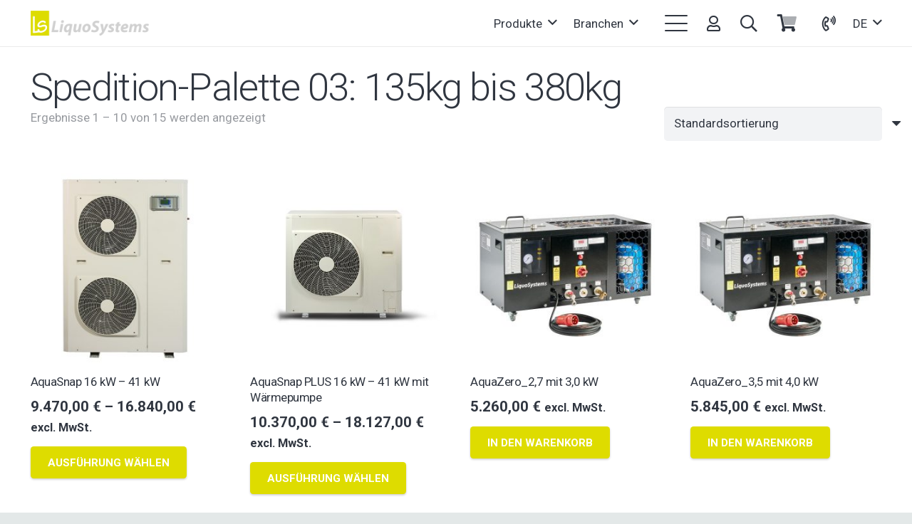

--- FILE ---
content_type: text/html; charset=UTF-8
request_url: https://liquosystems.de/?taxonomy=product_shipping_class&term=spedition-palette-135kg-bis-380kg
body_size: 36516
content:
<!DOCTYPE HTML>
<html lang="de-DE">
<head>
	<meta charset="UTF-8">
	<title>Spedition-Palette 03: 135kg bis 380kg &#8211; LiquoSystems GmbH</title>
<meta name='robots' content='max-image-preview:large' />
	<style>img:is([sizes="auto" i], [sizes^="auto," i]) { contain-intrinsic-size: 3000px 1500px }</style>
	<link rel="alternate" hreflang="de-de" href="https://liquosystems.de/?taxonomy=product_shipping_class&#038;term=spedition-palette-135kg-bis-380kg" />
<link rel="alternate" hreflang="en-us" href="https://liquosystems.de/en/?taxonomy=product_shipping_class&#038;term=spedition-palette-135kg-bis-380kg-en" />
<link rel="alternate" hreflang="x-default" href="https://liquosystems.de/?taxonomy=product_shipping_class&#038;term=spedition-palette-135kg-bis-380kg" />
<script>window._wca = window._wca || [];</script>
<link rel='dns-prefetch' href='//stats.wp.com' />
<link rel='dns-prefetch' href='//fonts.googleapis.com' />
<link href='https://fonts.gstatic.com' crossorigin rel='preconnect' />
<link rel="alternate" type="application/rss+xml" title="LiquoSystems GmbH &raquo; Feed" href="https://liquosystems.de/feed/" />
<link rel="alternate" type="application/rss+xml" title="LiquoSystems GmbH &raquo; Kommentar-Feed" href="https://liquosystems.de/comments/feed/" />
<link rel="alternate" type="application/rss+xml" title="LiquoSystems GmbH &raquo; Versandklasse-Feed für Spedition-Palette 03: 135kg bis 380kg" href="https://liquosystems.de/?taxonomy=product_shipping_class&#038;term=spedition-palette-135kg-bis-380kg/feed/" />
<link rel="canonical" href="https://liquosystems.de/" />
<meta name="viewport" content="width=device-width, initial-scale=1">
<meta name="theme-color" content="#f2f3f5">
<meta name="description" content="Kühlmaschine
 	Umwälzpumpe in der Maschine verbaut
 	Bis -5°C* Austrittstemperatur im Kühlmodus
 	Gehäuse mit lackierten Stahlblechen
 	Für geschlossenen Kühlkreislauf">
<meta property="og:description" content="Kühlmaschine
 	Umwälzpumpe in der Maschine verbaut
 	Bis -5°C* Austrittstemperatur im Kühlmodus
 	Gehäuse mit lackierten Stahlblechen
 	Für geschlossenen Kühlkreislauf">
<meta property="og:title" content="Spedition-Palette 03: 135kg bis 380kg &#8211; LiquoSystems GmbH">
<meta property="og:url" content="https://liquosystems.de">
<meta property="og:locale" content="de_DE">
<meta property="og:site_name" content="LiquoSystems GmbH">
<meta property="og:type" content="website">
<meta property="og:image" content="https://liquosystems.de/wp-content/uploads/2015/08/AquaSnap-groß.jpg" itemprop="image">
<meta property="og:locale:alternate" content="en_US">
<style type="text/css">
.hasCountdown{text-shadow:transparent 0 1px 1px;overflow:hidden;padding:5px}
.countdown_rtl{direction:rtl}
.countdown_holding span{background-color:#ccc}
.countdown_row{clear:both;width:100%;text-align:center}
.countdown_show1 .countdown_section{width:98%}
.countdown_show2 .countdown_section{width:48%}
.countdown_show3 .countdown_section{width:32.5%}
.countdown_show4 .countdown_section{width:24.5%}
.countdown_show5 .countdown_section{width:19.5%}
.countdown_show6 .countdown_section{width:16.25%}
.countdown_show7 .countdown_section{width:14%}
.countdown_section{display:block;float:left;font-size:75%;text-align:center;margin:3px 0}
.countdown_amount{font-size:200%}
.countdown_descr{display:block;width:100%}
a.countdown_infolink{display:block;border-radius:10px;width:14px;height:13px;float:right;font-size:9px;line-height:13px;font-weight:700;text-align:center;position:relative;top:-15px;border:1px solid}
#countdown-preview{padding:10px}
#shailan-countdown-2,.shailan-countdown-2.hasCountdown{background-color:#FFFFFF;color:#000000;width:100px;margin:0px auto;}#shailan-countdown-2,.shailan-countdown-2.hasCountdown a{color:#000000;}#shailan-countdown-3,.shailan-countdown-3.hasCountdown{background-color:#FFFFFF;color:#000000;margin:0px auto;}#shailan-countdown-3,.shailan-countdown-3.hasCountdown a{color:#000000;}</style>
<style id='wp-emoji-styles-inline-css'>

	img.wp-smiley, img.emoji {
		display: inline !important;
		border: none !important;
		box-shadow: none !important;
		height: 1em !important;
		width: 1em !important;
		margin: 0 0.07em !important;
		vertical-align: -0.1em !important;
		background: none !important;
		padding: 0 !important;
	}
</style>
<link rel='stylesheet' id='wp-block-library-css' href='https://liquosystems.de/wp-includes/css/dist/block-library/style.min.css?ver=6.8.3' media='all' />
<style id='classic-theme-styles-inline-css'>
/*! This file is auto-generated */
.wp-block-button__link{color:#fff;background-color:#32373c;border-radius:9999px;box-shadow:none;text-decoration:none;padding:calc(.667em + 2px) calc(1.333em + 2px);font-size:1.125em}.wp-block-file__button{background:#32373c;color:#fff;text-decoration:none}
</style>
<style id='global-styles-inline-css'>
:root{--wp--preset--aspect-ratio--square: 1;--wp--preset--aspect-ratio--4-3: 4/3;--wp--preset--aspect-ratio--3-4: 3/4;--wp--preset--aspect-ratio--3-2: 3/2;--wp--preset--aspect-ratio--2-3: 2/3;--wp--preset--aspect-ratio--16-9: 16/9;--wp--preset--aspect-ratio--9-16: 9/16;--wp--preset--color--black: #000000;--wp--preset--color--cyan-bluish-gray: #abb8c3;--wp--preset--color--white: #ffffff;--wp--preset--color--pale-pink: #f78da7;--wp--preset--color--vivid-red: #cf2e2e;--wp--preset--color--luminous-vivid-orange: #ff6900;--wp--preset--color--luminous-vivid-amber: #fcb900;--wp--preset--color--light-green-cyan: #7bdcb5;--wp--preset--color--vivid-green-cyan: #00d084;--wp--preset--color--pale-cyan-blue: #8ed1fc;--wp--preset--color--vivid-cyan-blue: #0693e3;--wp--preset--color--vivid-purple: #9b51e0;--wp--preset--gradient--vivid-cyan-blue-to-vivid-purple: linear-gradient(135deg,rgba(6,147,227,1) 0%,rgb(155,81,224) 100%);--wp--preset--gradient--light-green-cyan-to-vivid-green-cyan: linear-gradient(135deg,rgb(122,220,180) 0%,rgb(0,208,130) 100%);--wp--preset--gradient--luminous-vivid-amber-to-luminous-vivid-orange: linear-gradient(135deg,rgba(252,185,0,1) 0%,rgba(255,105,0,1) 100%);--wp--preset--gradient--luminous-vivid-orange-to-vivid-red: linear-gradient(135deg,rgba(255,105,0,1) 0%,rgb(207,46,46) 100%);--wp--preset--gradient--very-light-gray-to-cyan-bluish-gray: linear-gradient(135deg,rgb(238,238,238) 0%,rgb(169,184,195) 100%);--wp--preset--gradient--cool-to-warm-spectrum: linear-gradient(135deg,rgb(74,234,220) 0%,rgb(151,120,209) 20%,rgb(207,42,186) 40%,rgb(238,44,130) 60%,rgb(251,105,98) 80%,rgb(254,248,76) 100%);--wp--preset--gradient--blush-light-purple: linear-gradient(135deg,rgb(255,206,236) 0%,rgb(152,150,240) 100%);--wp--preset--gradient--blush-bordeaux: linear-gradient(135deg,rgb(254,205,165) 0%,rgb(254,45,45) 50%,rgb(107,0,62) 100%);--wp--preset--gradient--luminous-dusk: linear-gradient(135deg,rgb(255,203,112) 0%,rgb(199,81,192) 50%,rgb(65,88,208) 100%);--wp--preset--gradient--pale-ocean: linear-gradient(135deg,rgb(255,245,203) 0%,rgb(182,227,212) 50%,rgb(51,167,181) 100%);--wp--preset--gradient--electric-grass: linear-gradient(135deg,rgb(202,248,128) 0%,rgb(113,206,126) 100%);--wp--preset--gradient--midnight: linear-gradient(135deg,rgb(2,3,129) 0%,rgb(40,116,252) 100%);--wp--preset--font-size--small: 13px;--wp--preset--font-size--medium: 20px;--wp--preset--font-size--large: 36px;--wp--preset--font-size--x-large: 42px;--wp--preset--spacing--20: 0.44rem;--wp--preset--spacing--30: 0.67rem;--wp--preset--spacing--40: 1rem;--wp--preset--spacing--50: 1.5rem;--wp--preset--spacing--60: 2.25rem;--wp--preset--spacing--70: 3.38rem;--wp--preset--spacing--80: 5.06rem;--wp--preset--shadow--natural: 6px 6px 9px rgba(0, 0, 0, 0.2);--wp--preset--shadow--deep: 12px 12px 50px rgba(0, 0, 0, 0.4);--wp--preset--shadow--sharp: 6px 6px 0px rgba(0, 0, 0, 0.2);--wp--preset--shadow--outlined: 6px 6px 0px -3px rgba(255, 255, 255, 1), 6px 6px rgba(0, 0, 0, 1);--wp--preset--shadow--crisp: 6px 6px 0px rgba(0, 0, 0, 1);}:where(.is-layout-flex){gap: 0.5em;}:where(.is-layout-grid){gap: 0.5em;}body .is-layout-flex{display: flex;}.is-layout-flex{flex-wrap: wrap;align-items: center;}.is-layout-flex > :is(*, div){margin: 0;}body .is-layout-grid{display: grid;}.is-layout-grid > :is(*, div){margin: 0;}:where(.wp-block-columns.is-layout-flex){gap: 2em;}:where(.wp-block-columns.is-layout-grid){gap: 2em;}:where(.wp-block-post-template.is-layout-flex){gap: 1.25em;}:where(.wp-block-post-template.is-layout-grid){gap: 1.25em;}.has-black-color{color: var(--wp--preset--color--black) !important;}.has-cyan-bluish-gray-color{color: var(--wp--preset--color--cyan-bluish-gray) !important;}.has-white-color{color: var(--wp--preset--color--white) !important;}.has-pale-pink-color{color: var(--wp--preset--color--pale-pink) !important;}.has-vivid-red-color{color: var(--wp--preset--color--vivid-red) !important;}.has-luminous-vivid-orange-color{color: var(--wp--preset--color--luminous-vivid-orange) !important;}.has-luminous-vivid-amber-color{color: var(--wp--preset--color--luminous-vivid-amber) !important;}.has-light-green-cyan-color{color: var(--wp--preset--color--light-green-cyan) !important;}.has-vivid-green-cyan-color{color: var(--wp--preset--color--vivid-green-cyan) !important;}.has-pale-cyan-blue-color{color: var(--wp--preset--color--pale-cyan-blue) !important;}.has-vivid-cyan-blue-color{color: var(--wp--preset--color--vivid-cyan-blue) !important;}.has-vivid-purple-color{color: var(--wp--preset--color--vivid-purple) !important;}.has-black-background-color{background-color: var(--wp--preset--color--black) !important;}.has-cyan-bluish-gray-background-color{background-color: var(--wp--preset--color--cyan-bluish-gray) !important;}.has-white-background-color{background-color: var(--wp--preset--color--white) !important;}.has-pale-pink-background-color{background-color: var(--wp--preset--color--pale-pink) !important;}.has-vivid-red-background-color{background-color: var(--wp--preset--color--vivid-red) !important;}.has-luminous-vivid-orange-background-color{background-color: var(--wp--preset--color--luminous-vivid-orange) !important;}.has-luminous-vivid-amber-background-color{background-color: var(--wp--preset--color--luminous-vivid-amber) !important;}.has-light-green-cyan-background-color{background-color: var(--wp--preset--color--light-green-cyan) !important;}.has-vivid-green-cyan-background-color{background-color: var(--wp--preset--color--vivid-green-cyan) !important;}.has-pale-cyan-blue-background-color{background-color: var(--wp--preset--color--pale-cyan-blue) !important;}.has-vivid-cyan-blue-background-color{background-color: var(--wp--preset--color--vivid-cyan-blue) !important;}.has-vivid-purple-background-color{background-color: var(--wp--preset--color--vivid-purple) !important;}.has-black-border-color{border-color: var(--wp--preset--color--black) !important;}.has-cyan-bluish-gray-border-color{border-color: var(--wp--preset--color--cyan-bluish-gray) !important;}.has-white-border-color{border-color: var(--wp--preset--color--white) !important;}.has-pale-pink-border-color{border-color: var(--wp--preset--color--pale-pink) !important;}.has-vivid-red-border-color{border-color: var(--wp--preset--color--vivid-red) !important;}.has-luminous-vivid-orange-border-color{border-color: var(--wp--preset--color--luminous-vivid-orange) !important;}.has-luminous-vivid-amber-border-color{border-color: var(--wp--preset--color--luminous-vivid-amber) !important;}.has-light-green-cyan-border-color{border-color: var(--wp--preset--color--light-green-cyan) !important;}.has-vivid-green-cyan-border-color{border-color: var(--wp--preset--color--vivid-green-cyan) !important;}.has-pale-cyan-blue-border-color{border-color: var(--wp--preset--color--pale-cyan-blue) !important;}.has-vivid-cyan-blue-border-color{border-color: var(--wp--preset--color--vivid-cyan-blue) !important;}.has-vivid-purple-border-color{border-color: var(--wp--preset--color--vivid-purple) !important;}.has-vivid-cyan-blue-to-vivid-purple-gradient-background{background: var(--wp--preset--gradient--vivid-cyan-blue-to-vivid-purple) !important;}.has-light-green-cyan-to-vivid-green-cyan-gradient-background{background: var(--wp--preset--gradient--light-green-cyan-to-vivid-green-cyan) !important;}.has-luminous-vivid-amber-to-luminous-vivid-orange-gradient-background{background: var(--wp--preset--gradient--luminous-vivid-amber-to-luminous-vivid-orange) !important;}.has-luminous-vivid-orange-to-vivid-red-gradient-background{background: var(--wp--preset--gradient--luminous-vivid-orange-to-vivid-red) !important;}.has-very-light-gray-to-cyan-bluish-gray-gradient-background{background: var(--wp--preset--gradient--very-light-gray-to-cyan-bluish-gray) !important;}.has-cool-to-warm-spectrum-gradient-background{background: var(--wp--preset--gradient--cool-to-warm-spectrum) !important;}.has-blush-light-purple-gradient-background{background: var(--wp--preset--gradient--blush-light-purple) !important;}.has-blush-bordeaux-gradient-background{background: var(--wp--preset--gradient--blush-bordeaux) !important;}.has-luminous-dusk-gradient-background{background: var(--wp--preset--gradient--luminous-dusk) !important;}.has-pale-ocean-gradient-background{background: var(--wp--preset--gradient--pale-ocean) !important;}.has-electric-grass-gradient-background{background: var(--wp--preset--gradient--electric-grass) !important;}.has-midnight-gradient-background{background: var(--wp--preset--gradient--midnight) !important;}.has-small-font-size{font-size: var(--wp--preset--font-size--small) !important;}.has-medium-font-size{font-size: var(--wp--preset--font-size--medium) !important;}.has-large-font-size{font-size: var(--wp--preset--font-size--large) !important;}.has-x-large-font-size{font-size: var(--wp--preset--font-size--x-large) !important;}
:where(.wp-block-post-template.is-layout-flex){gap: 1.25em;}:where(.wp-block-post-template.is-layout-grid){gap: 1.25em;}
:where(.wp-block-columns.is-layout-flex){gap: 2em;}:where(.wp-block-columns.is-layout-grid){gap: 2em;}
:root :where(.wp-block-pullquote){font-size: 1.5em;line-height: 1.6;}
</style>
<style id='woocommerce-inline-inline-css'>
.woocommerce form .form-row .required { visibility: visible; }
</style>
<link rel='stylesheet' id='us-fonts-css' href='https://fonts.googleapis.com/css?family=Roboto%3A400%2C700%2C300&#038;display=swap&#038;ver=6.8.3' media='all' />
<link rel='stylesheet' id='mollie-applepaydirect-css' href='https://liquosystems.de/wp-content/plugins/mollie-payments-for-woocommerce/public/css/mollie-applepaydirect.min.css?ver=1768924240' media='screen' />
<link rel='stylesheet' id='borlabs-cookie-custom-css' href='https://liquosystems.de/wp-content/cache/borlabs-cookie/1/borlabs-cookie-1-de.css?ver=3.3.23-45' media='all' />
<link rel='stylesheet' id='us-style-css' href='https://liquosystems.de/wp-content/themes/Impreza/css/style.min.css?ver=8.42' media='all' />
<link rel='stylesheet' id='us-ripple-css' href='https://liquosystems.de/wp-content/themes/Impreza/common/css/base/ripple.css?ver=8.42' media='all' />
<link rel='stylesheet' id='us-woocommerce-css' href='https://liquosystems.de/wp-content/themes/Impreza/common/css/plugins/woocommerce.min.css?ver=8.42' media='all' />
<script type="text/template" id="tmpl-variation-template">
	<div class="woocommerce-variation-description">{{{ data.variation.variation_description }}}</div>
	<div class="woocommerce-variation-price">{{{ data.variation.price_html }}}</div>
	<div class="woocommerce-variation-availability">{{{ data.variation.availability_html }}}</div>
</script>
<script type="text/template" id="tmpl-unavailable-variation-template">
	<p role="alert">Dieses Produkt ist leider nicht verfügbar. Bitte wähle eine andere Kombination.</p>
</script>
<script id="wpml-cookie-js-extra">
var wpml_cookies = {"wp-wpml_current_language":{"value":"de","expires":1,"path":"\/"}};
var wpml_cookies = {"wp-wpml_current_language":{"value":"de","expires":1,"path":"\/"}};
</script>
<script src="https://liquosystems.de/wp-content/plugins/sitepress-multilingual-cms/res/js/cookies/language-cookie.js?ver=486900" id="wpml-cookie-js" defer data-wp-strategy="defer"></script>
<script src="https://liquosystems.de/wp-includes/js/jquery/jquery.min.js?ver=3.7.1" id="jquery-core-js"></script>
<script src="https://liquosystems.de/wp-includes/js/underscore.min.js?ver=1.13.7" id="underscore-js"></script>
<script id="wp-util-js-extra">
var _wpUtilSettings = {"ajax":{"url":"\/wp-admin\/admin-ajax.php"}};
</script>
<script src="https://liquosystems.de/wp-includes/js/wp-util.min.js?ver=6.8.3" id="wp-util-js"></script>
<script src="https://liquosystems.de/wp-content/plugins/woocommerce/assets/js/jquery-blockui/jquery.blockUI.min.js?ver=2.7.0-wc.10.4.3" id="wc-jquery-blockui-js" data-wp-strategy="defer"></script>
<script id="wc-add-to-cart-js-extra">
var wc_add_to_cart_params = {"ajax_url":"\/wp-admin\/admin-ajax.php","wc_ajax_url":"\/?wc-ajax=%%endpoint%%","i18n_view_cart":"Warenkorb anzeigen","cart_url":"https:\/\/liquosystems.de\/warenkorb\/","is_cart":"","cart_redirect_after_add":"no"};
</script>
<script src="https://liquosystems.de/wp-content/plugins/woocommerce/assets/js/frontend/add-to-cart.min.js?ver=10.4.3" id="wc-add-to-cart-js" defer data-wp-strategy="defer"></script>
<script src="https://liquosystems.de/wp-content/plugins/woocommerce/assets/js/js-cookie/js.cookie.min.js?ver=2.1.4-wc.10.4.3" id="wc-js-cookie-js" defer data-wp-strategy="defer"></script>
<script id="woocommerce-js-extra">
var woocommerce_params = {"ajax_url":"\/wp-admin\/admin-ajax.php","wc_ajax_url":"\/?wc-ajax=%%endpoint%%","i18n_password_show":"Passwort anzeigen","i18n_password_hide":"Passwort ausblenden"};
</script>
<script src="https://liquosystems.de/wp-content/plugins/woocommerce/assets/js/frontend/woocommerce.min.js?ver=10.4.3" id="woocommerce-js" defer data-wp-strategy="defer"></script>
<script src="https://liquosystems.de/wp-content/plugins/sitepress-multilingual-cms/templates/language-switchers/legacy-dropdown/script.min.js?ver=1" id="wpml-legacy-dropdown-0-js"></script>
<script data-borlabs-cookie-script-blocker-handle="woocommerce-analytics" data-borlabs-cookie-script-blocker-id="jetpack-woocommerce-analytics" type='text/template' data-borlabs-cookie-script-blocker-src="https://stats.wp.com/s-202605.js" id="woocommerce-analytics-js" data-wp-strategy="defer"></script><script data-no-optimize="1" data-no-minify="1" data-cfasync="false" nowprocket src="https://liquosystems.de/wp-content/cache/borlabs-cookie/1/borlabs-cookie-config-de.json.js?ver=3.3.23-50" id="borlabs-cookie-config-js"></script>
<script></script><script data-borlabs-cookie-script-blocker-ignore>
brlbsImprezaBlockedYoutubeScripts = [];
brlbsImprezaBlockedVimeoScripts = [];
(function () {
	const originalDocumentHeadAppend = document.head.append;

    // don't block if we have consent
    const cookies = document.cookie.split('; ');
    let consentVimeo = false;
    let consentYoutube = false;
    for (let c of cookies) {
    if (c.startsWith('borlabs-cookie=')) {
            consentVimeo = c.includes('%22vimeo%22');
            consentYoutube = c.includes('%22youtube%22');
            break;
        }
    }

    window.addEventListener('borlabs-cookie-consent-saved', () => {
        consentVimeo = BorlabsCookie.Consents.hasConsent('vimeo');
        consentYoutube = BorlabsCookie.Consents.hasConsent('youtube');

        if (consentVimeo) {
            brlbsImprezaBlockedVimeoScripts.forEach(s => originalDocumentHeadAppend.call(document.head, s));
            brlbsImprezaBlockedVimeoScripts = [];
        }
        if (consentYoutube) {
            brlbsImprezaBlockedYoutubeScripts.forEach(s => originalDocumentHeadAppend.call(document.head, s));
            brlbsImprezaBlockedYoutubeScripts = [];
        }
    });

    document.head.append = function () {
        if (arguments.length > 0 && arguments[0].tagName === 'SCRIPT') {
            if (!consentYoutube && arguments[0].id != null && arguments[0].id.startsWith('youtube_api_') && arguments[0].src.startsWith('https://www.youtube.com/iframe_api')) {
              brlbsImprezaBlockedYoutubeScripts.push(arguments[0]);
              return document.createDocumentFragment();
            } else if (!consentVimeo && arguments[0].classList.length === 1 && arguments[0].className.startsWith('vimeo_') && arguments[0].src.startsWith('https://player.vimeo.com/api/player.js')) {
              brlbsImprezaBlockedVimeoScripts.push(arguments[0]);
              return document.createDocumentFragment();
            }
        }
        return originalDocumentHeadAppend.call(document.head, arguments[0]);
    }
})();
</script><link rel="https://api.w.org/" href="https://liquosystems.de/wp-json/" /><link rel="EditURI" type="application/rsd+xml" title="RSD" href="https://liquosystems.de/xmlrpc.php?rsd" />
<meta name="generator" content="WordPress 6.8.3" />
<meta name="generator" content="WooCommerce 10.4.3" />
<meta name="generator" content="WPML ver:4.8.6 stt:1,3;" />
	<style>img#wpstats{display:none}</style>
		<!-- Analytics by WP Statistics - https://wp-statistics.com -->
		<script id="us_add_no_touch">
			if ( ! /Android|webOS|iPhone|iPad|iPod|BlackBerry|IEMobile|Opera Mini/i.test( navigator.userAgent ) ) {
				document.documentElement.classList.add( "no-touch" );
			}
		</script>
				<script id="us_color_scheme_switch_class">
			if ( document.cookie.includes( "us_color_scheme_switch_is_on=true" ) ) {
				document.documentElement.classList.add( "us-color-scheme-on" );
			}
		</script>
			<noscript><style>.woocommerce-product-gallery{ opacity: 1 !important; }</style></noscript>
	<script nowprocket>
  window.brlbsWpStatisticsDOMContentLoadedHasAlreadyFired = false;
  document.addEventListener("DOMContentLoaded", function () {
    window.brlbsWpStatisticsDOMContentLoadedHasAlreadyFired = true;
  });
</script><meta name="generator" content="Powered by WPBakery Page Builder - drag and drop page builder for WordPress."/>
<meta name="generator" content="Powered by Slider Revolution 6.7.40 - responsive, Mobile-Friendly Slider Plugin for WordPress with comfortable drag and drop interface." />
<link rel="icon" href="https://liquosystems.de/wp-content/uploads/2020/02/LS_map_icon.png" sizes="32x32" />
<link rel="icon" href="https://liquosystems.de/wp-content/uploads/2020/02/LS_map_icon.png" sizes="192x192" />
<link rel="apple-touch-icon" href="https://liquosystems.de/wp-content/uploads/2020/02/LS_map_icon.png" />
<meta name="msapplication-TileImage" content="https://liquosystems.de/wp-content/uploads/2020/02/LS_map_icon.png" />
<script data-jetpack-boost="ignore">function setREVStartSize(e){
			//window.requestAnimationFrame(function() {
				window.RSIW = window.RSIW===undefined ? window.innerWidth : window.RSIW;
				window.RSIH = window.RSIH===undefined ? window.innerHeight : window.RSIH;
				try {
					var pw = document.getElementById(e.c).parentNode.offsetWidth,
						newh;
					pw = pw===0 || isNaN(pw) || (e.l=="fullwidth" || e.layout=="fullwidth") ? window.RSIW : pw;
					e.tabw = e.tabw===undefined ? 0 : parseInt(e.tabw);
					e.thumbw = e.thumbw===undefined ? 0 : parseInt(e.thumbw);
					e.tabh = e.tabh===undefined ? 0 : parseInt(e.tabh);
					e.thumbh = e.thumbh===undefined ? 0 : parseInt(e.thumbh);
					e.tabhide = e.tabhide===undefined ? 0 : parseInt(e.tabhide);
					e.thumbhide = e.thumbhide===undefined ? 0 : parseInt(e.thumbhide);
					e.mh = e.mh===undefined || e.mh=="" || e.mh==="auto" ? 0 : parseInt(e.mh,0);
					if(e.layout==="fullscreen" || e.l==="fullscreen")
						newh = Math.max(e.mh,window.RSIH);
					else{
						e.gw = Array.isArray(e.gw) ? e.gw : [e.gw];
						for (var i in e.rl) if (e.gw[i]===undefined || e.gw[i]===0) e.gw[i] = e.gw[i-1];
						e.gh = e.el===undefined || e.el==="" || (Array.isArray(e.el) && e.el.length==0)? e.gh : e.el;
						e.gh = Array.isArray(e.gh) ? e.gh : [e.gh];
						for (var i in e.rl) if (e.gh[i]===undefined || e.gh[i]===0) e.gh[i] = e.gh[i-1];
											
						var nl = new Array(e.rl.length),
							ix = 0,
							sl;
						e.tabw = e.tabhide>=pw ? 0 : e.tabw;
						e.thumbw = e.thumbhide>=pw ? 0 : e.thumbw;
						e.tabh = e.tabhide>=pw ? 0 : e.tabh;
						e.thumbh = e.thumbhide>=pw ? 0 : e.thumbh;
						for (var i in e.rl) nl[i] = e.rl[i]<window.RSIW ? 0 : e.rl[i];
						sl = nl[0];
						for (var i in nl) if (sl>nl[i] && nl[i]>0) { sl = nl[i]; ix=i;}
						var m = pw>(e.gw[ix]+e.tabw+e.thumbw) ? 1 : (pw-(e.tabw+e.thumbw)) / (e.gw[ix]);
						newh =  (e.gh[ix] * m) + (e.tabh + e.thumbh);
					}
					var el = document.getElementById(e.c);
					if (el!==null && el) el.style.height = newh+"px";
					el = document.getElementById(e.c+"_wrapper");
					if (el!==null && el) {
						el.style.height = newh+"px";
						el.style.display = "block";
					}
				} catch(e){
					console.log("Failure at Presize of Slider:" + e)
				}
			//});
		  };</script>
<noscript><style> .wpb_animate_when_almost_visible { opacity: 1; }</style></noscript>		<style id="us-icon-fonts">@font-face{font-display:swap;font-style:normal;font-family:"fontawesome";font-weight:900;src:url("https://liquosystems.de/wp-content/themes/Impreza/fonts/fa-solid-900.woff2?ver=8.42") format("woff2")}.fas{font-family:"fontawesome";font-weight:900}@font-face{font-display:swap;font-style:normal;font-family:"fontawesome";font-weight:400;src:url("https://liquosystems.de/wp-content/themes/Impreza/fonts/fa-regular-400.woff2?ver=8.42") format("woff2")}.far{font-family:"fontawesome";font-weight:400}@font-face{font-display:swap;font-style:normal;font-family:"fontawesome";font-weight:300;src:url("https://liquosystems.de/wp-content/themes/Impreza/fonts/fa-light-300.woff2?ver=8.42") format("woff2")}.fal{font-family:"fontawesome";font-weight:300}@font-face{font-display:swap;font-style:normal;font-family:"Font Awesome 5 Duotone";font-weight:900;src:url("https://liquosystems.de/wp-content/themes/Impreza/fonts/fa-duotone-900.woff2?ver=8.42") format("woff2")}.fad{font-family:"Font Awesome 5 Duotone";font-weight:900}.fad{position:relative}.fad:before{position:absolute}.fad:after{opacity:0.4}@font-face{font-display:swap;font-style:normal;font-family:"Font Awesome 5 Brands";font-weight:400;src:url("https://liquosystems.de/wp-content/themes/Impreza/fonts/fa-brands-400.woff2?ver=8.42") format("woff2")}.fab{font-family:"Font Awesome 5 Brands";font-weight:400}@font-face{font-display:block;font-style:normal;font-family:"Material Icons";font-weight:400;src:url("https://liquosystems.de/wp-content/themes/Impreza/fonts/material-icons.woff2?ver=8.42") format("woff2")}.material-icons{font-family:"Material Icons";font-weight:400}</style>
				<style id="us-theme-options-css">:root{--color-header-middle-bg:#ffffff;--color-header-middle-bg-grad:#ffffff;--color-header-middle-text:#303640;--color-header-middle-text-hover:#dedc00;--color-header-transparent-bg:rgba(0,0,0,0.2);--color-header-transparent-bg-grad:rgba(0,0,0,0.2);--color-header-transparent-text:#ffffff;--color-header-transparent-text-hover:#dedc00;--color-chrome-toolbar:#f2f3f5;--color-header-top-bg:#f2f3f5;--color-header-top-bg-grad:#f2f3f5;--color-header-top-text:#7c8491;--color-header-top-text-hover:#dedc00;--color-header-top-transparent-bg:rgba(0,0,0,0.2);--color-header-top-transparent-bg-grad:rgba(0,0,0,0.2);--color-header-top-transparent-text:rgba(255,255,255,0.66);--color-header-top-transparent-text-hover:#fff;--color-content-bg:#ffffff;--color-content-bg-grad:#ffffff;--color-content-bg-alt:#f2f3f5;--color-content-bg-alt-grad:#f2f3f5;--color-content-border:#e1e5e8;--color-content-heading:#303640;--color-content-heading-grad:#303640;--color-content-text:#303640;--color-content-link:#dedc00;--color-content-link-hover:#e8e8e8;--color-content-primary:#dedc00;--color-content-primary-grad:#dedc00;--color-content-secondary:#33bbff;--color-content-secondary-grad:#33bbff;--color-content-faded:#7c8491;--color-content-overlay:rgba(0,0,0,0.75);--color-content-overlay-grad:rgba(0,0,0,0.75);--color-alt-content-bg:#f2f3f5;--color-alt-content-bg-grad:#f2f3f5;--color-alt-content-bg-alt:#ffffff;--color-alt-content-bg-alt-grad:#ffffff;--color-alt-content-border:#d7dde0;--color-alt-content-heading:#303640;--color-alt-content-heading-grad:#303640;--color-alt-content-text:#303640;--color-alt-content-link:#dedc00;--color-alt-content-link-hover:#dedc00;--color-alt-content-primary:#dedc00;--color-alt-content-primary-grad:#dedc00;--color-alt-content-secondary:#33bbff;--color-alt-content-secondary-grad:#33bbff;--color-alt-content-faded:#7c8491;--color-alt-content-overlay:#e95095;--color-alt-content-overlay-grad:linear-gradient(135deg,#e95095,rgba(233,80,149,0.75));--color-footer-bg:#999999;--color-footer-bg-grad:#999999;--color-footer-bg-alt:#f5f5f5;--color-footer-bg-alt-grad:#f5f5f5;--color-footer-border:#676f7c;--color-footer-text:#d7dde0;--color-footer-link:#d7dde0;--color-footer-link-hover:#dedc00;--color-subfooter-bg:#e8e8e8;--color-subfooter-bg-grad:#e8e8e8;--color-subfooter-bg-alt:#e8e8e8;--color-subfooter-bg-alt-grad:#e8e8e8;--color-subfooter-border:#545a66;--color-subfooter-heading:#666d70;--color-subfooter-heading-grad:#666d70;--color-subfooter-text:#aab2bd;--color-subfooter-link:#d7dde0;--color-subfooter-link-hover:#dedc00;--color-content-primary-faded:rgba(222,220,0,0.15);--box-shadow:0 5px 15px rgba(0,0,0,.15);--box-shadow-up:0 -5px 15px rgba(0,0,0,.15);--site-canvas-width:1600px;--site-content-width:1500px;--text-block-margin-bottom:0rem;--focus-outline-width:2px}.has-content-primary-color{color:var(--color-content-primary)}.has-content-primary-background-color{background:var(--color-content-primary-grad)}.has-content-secondary-color{color:var(--color-content-secondary)}.has-content-secondary-background-color{background:var(--color-content-secondary-grad)}.has-content-heading-color{color:var(--color-content-heading)}.has-content-heading-background-color{background:var(--color-content-heading-grad)}.has-content-text-color{color:var(--color-content-text)}.has-content-text-background-color{background:var(--color-content-text-grad)}.has-content-faded-color{color:var(--color-content-faded)}.has-content-faded-background-color{background:var(--color-content-faded-grad)}.has-content-border-color{color:var(--color-content-border)}.has-content-border-background-color{background:var(--color-content-border-grad)}.has-content-bg-alt-color{color:var(--color-content-bg-alt)}.has-content-bg-alt-background-color{background:var(--color-content-bg-alt-grad)}.has-content-bg-color{color:var(--color-content-bg)}.has-content-bg-background-color{background:var(--color-content-bg-grad)}.not_underline_links a{text-decoration:none!important}a{text-decoration:none;text-underline-offset:0.2em}.no-touch a:hover{text-decoration:underline;text-decoration-thickness:1px;text-decoration-style:solid;text-decoration-skip-ink:auto;text-underline-offset:0.2em}:root{--font-family:Roboto,sans-serif;--font-size:17px;--line-height:30px;--font-weight:400;--bold-font-weight:700;--h1-font-family:Roboto,sans-serif;--h1-font-size:3.2rem;--h1-line-height:1.3;--h1-font-weight:300;--h1-bold-font-weight:700;--h1-text-transform:none;--h1-font-style:normal;--h1-letter-spacing:-0.03em;--h1-margin-bottom:1.5rem;--h2-font-family:var(--h1-font-family);--h2-font-size:2.2rem;--h2-line-height:1.3;--h2-font-weight:400;--h2-bold-font-weight:var(--h1-bold-font-weight);--h2-text-transform:var(--h1-text-transform);--h2-font-style:var(--h1-font-style);--h2-letter-spacing:-0.03em;--h2-margin-bottom:1.5rem;--h3-font-family:var(--h1-font-family);--h3-font-size:30px;--h3-line-height:1.3;--h3-font-weight:400;--h3-bold-font-weight:var(--h1-bold-font-weight);--h3-text-transform:var(--h1-text-transform);--h3-font-style:var(--h1-font-style);--h3-letter-spacing:0em;--h3-margin-bottom:1.5rem;--h4-font-family:var(--h1-font-family);--h4-font-size:25px;--h4-line-height:1.3;--h4-font-weight:400;--h4-bold-font-weight:var(--h1-bold-font-weight);--h4-text-transform:var(--h1-text-transform);--h4-font-style:var(--h1-font-style);--h4-letter-spacing:0em;--h4-margin-bottom:1.5rem;--h5-font-family:var(--h1-font-family);--h5-font-size:22px;--h5-line-height:1.3;--h5-font-weight:400;--h5-bold-font-weight:var(--h1-bold-font-weight);--h5-text-transform:var(--h1-text-transform);--h5-font-style:var(--h1-font-style);--h5-letter-spacing:0em;--h5-margin-bottom:1.5rem;--h6-font-family:var(--h1-font-family);--h6-font-size:20px;--h6-line-height:1.3;--h6-font-weight:400;--h6-bold-font-weight:var(--h1-bold-font-weight);--h6-text-transform:var(--h1-text-transform);--h6-font-style:var(--h1-font-style);--h6-letter-spacing:0em;--h6-margin-bottom:1.5rem}@media (max-width:600px){:root{--font-size:16px;--line-height:28px;--h1-font-size:3rem;--h2-font-size:2rem;--h3-font-size:26px;--h4-font-size:22px;--h5-font-size:21px}}h1{font-family:var(--h1-font-family,inherit);font-weight:var(--h1-font-weight,inherit);font-size:var(--h1-font-size,inherit);font-style:var(--h1-font-style,inherit);line-height:var(--h1-line-height,1.4);letter-spacing:var(--h1-letter-spacing,inherit);text-transform:var(--h1-text-transform,inherit);margin-bottom:var(--h1-margin-bottom,1.5rem)}h1>strong{font-weight:var(--h1-bold-font-weight,bold)}h2{font-family:var(--h2-font-family,inherit);font-weight:var(--h2-font-weight,inherit);font-size:var(--h2-font-size,inherit);font-style:var(--h2-font-style,inherit);line-height:var(--h2-line-height,1.4);letter-spacing:var(--h2-letter-spacing,inherit);text-transform:var(--h2-text-transform,inherit);margin-bottom:var(--h2-margin-bottom,1.5rem)}h2>strong{font-weight:var(--h2-bold-font-weight,bold)}h3{font-family:var(--h3-font-family,inherit);font-weight:var(--h3-font-weight,inherit);font-size:var(--h3-font-size,inherit);font-style:var(--h3-font-style,inherit);line-height:var(--h3-line-height,1.4);letter-spacing:var(--h3-letter-spacing,inherit);text-transform:var(--h3-text-transform,inherit);margin-bottom:var(--h3-margin-bottom,1.5rem)}h3>strong{font-weight:var(--h3-bold-font-weight,bold)}h4{font-family:var(--h4-font-family,inherit);font-weight:var(--h4-font-weight,inherit);font-size:var(--h4-font-size,inherit);font-style:var(--h4-font-style,inherit);line-height:var(--h4-line-height,1.4);letter-spacing:var(--h4-letter-spacing,inherit);text-transform:var(--h4-text-transform,inherit);margin-bottom:var(--h4-margin-bottom,1.5rem)}h4>strong{font-weight:var(--h4-bold-font-weight,bold)}h5{font-family:var(--h5-font-family,inherit);font-weight:var(--h5-font-weight,inherit);font-size:var(--h5-font-size,inherit);font-style:var(--h5-font-style,inherit);line-height:var(--h5-line-height,1.4);letter-spacing:var(--h5-letter-spacing,inherit);text-transform:var(--h5-text-transform,inherit);margin-bottom:var(--h5-margin-bottom,1.5rem)}h5>strong{font-weight:var(--h5-bold-font-weight,bold)}h6{font-family:var(--h6-font-family,inherit);font-weight:var(--h6-font-weight,inherit);font-size:var(--h6-font-size,inherit);font-style:var(--h6-font-style,inherit);line-height:var(--h6-line-height,1.4);letter-spacing:var(--h6-letter-spacing,inherit);text-transform:var(--h6-text-transform,inherit);margin-bottom:var(--h6-margin-bottom,1.5rem)}h6>strong{font-weight:var(--h6-bold-font-weight,bold)}body{background:#e3e8e8}@media (max-width:1585px){.l-main .aligncenter{max-width:calc(100vw - 5rem)}}@media (min-width:1281px){.l-subheader{--padding-inline:2.5rem}.l-section{--padding-inline:2.5rem}body.usb_preview .hide_on_default{opacity:0.25!important}.vc_hidden-lg,body:not(.usb_preview) .hide_on_default{display:none!important}.default_align_left{text-align:left;justify-content:flex-start}.default_align_right{text-align:right;justify-content:flex-end}.default_align_center{text-align:center;justify-content:center}.w-hwrapper.default_align_center>*{margin-left:calc( var(--hwrapper-gap,1.2rem) / 2 );margin-right:calc( var(--hwrapper-gap,1.2rem) / 2 )}.default_align_justify{justify-content:space-between}.w-hwrapper>.default_align_justify,.default_align_justify>.w-btn{width:100%}*:not(.w-hwrapper:not(.wrap))>.w-btn-wrapper:not([class*="default_align_none"]):not(.align_none){display:block;margin-inline-end:0}}@media (min-width:1025px) and (max-width:1280px){.l-subheader{--padding-inline:2.5rem}.l-section{--padding-inline:2.5rem}body.usb_preview .hide_on_laptops{opacity:0.25!important}.vc_hidden-md,body:not(.usb_preview) .hide_on_laptops{display:none!important}.laptops_align_left{text-align:left;justify-content:flex-start}.laptops_align_right{text-align:right;justify-content:flex-end}.laptops_align_center{text-align:center;justify-content:center}.w-hwrapper.laptops_align_center>*{margin-left:calc( var(--hwrapper-gap,1.2rem) / 2 );margin-right:calc( var(--hwrapper-gap,1.2rem) / 2 )}.laptops_align_justify{justify-content:space-between}.w-hwrapper>.laptops_align_justify,.laptops_align_justify>.w-btn{width:100%}*:not(.w-hwrapper:not(.wrap))>.w-btn-wrapper:not([class*="laptops_align_none"]):not(.align_none){display:block;margin-inline-end:0}.g-cols.via_grid[style*="--laptops-columns-gap"]{gap:var(--laptops-columns-gap,3rem)}}@media (min-width:601px) and (max-width:1024px){.l-subheader{--padding-inline:1rem}.l-section{--padding-inline:2.5rem}body.usb_preview .hide_on_tablets{opacity:0.25!important}.vc_hidden-sm,body:not(.usb_preview) .hide_on_tablets{display:none!important}.tablets_align_left{text-align:left;justify-content:flex-start}.tablets_align_right{text-align:right;justify-content:flex-end}.tablets_align_center{text-align:center;justify-content:center}.w-hwrapper.tablets_align_center>*{margin-left:calc( var(--hwrapper-gap,1.2rem) / 2 );margin-right:calc( var(--hwrapper-gap,1.2rem) / 2 )}.tablets_align_justify{justify-content:space-between}.w-hwrapper>.tablets_align_justify,.tablets_align_justify>.w-btn{width:100%}*:not(.w-hwrapper:not(.wrap))>.w-btn-wrapper:not([class*="tablets_align_none"]):not(.align_none){display:block;margin-inline-end:0}.g-cols.via_grid[style*="--tablets-columns-gap"]{gap:var(--tablets-columns-gap,3rem)}}@media (max-width:600px){.l-subheader{--padding-inline:1rem}.l-section{--padding-inline:1.5rem}body.usb_preview .hide_on_mobiles{opacity:0.25!important}.vc_hidden-xs,body:not(.usb_preview) .hide_on_mobiles{display:none!important}.mobiles_align_left{text-align:left;justify-content:flex-start}.mobiles_align_right{text-align:right;justify-content:flex-end}.mobiles_align_center{text-align:center;justify-content:center}.w-hwrapper.mobiles_align_center>*{margin-left:calc( var(--hwrapper-gap,1.2rem) / 2 );margin-right:calc( var(--hwrapper-gap,1.2rem) / 2 )}.mobiles_align_justify{justify-content:space-between}.w-hwrapper>.mobiles_align_justify,.mobiles_align_justify>.w-btn{width:100%}.w-hwrapper.stack_on_mobiles{display:block}.w-hwrapper.stack_on_mobiles>:not(script){display:block;margin:0 0 var(--hwrapper-gap,1.2rem)}.w-hwrapper.stack_on_mobiles>:last-child{margin-bottom:0}*:not(.w-hwrapper:not(.wrap))>.w-btn-wrapper:not([class*="mobiles_align_none"]):not(.align_none){display:block;margin-inline-end:0}.g-cols.via_grid[style*="--mobiles-columns-gap"]{gap:var(--mobiles-columns-gap,1.5rem)}}@media (max-width:600px){.g-cols.type_default>div[class*="vc_col-xs-"]{margin-top:1rem;margin-bottom:1rem}.g-cols>div:not([class*="vc_col-xs-"]){width:100%;margin:0 0 1.5rem}.g-cols.reversed>div:last-of-type{order:-1}.g-cols.type_boxes>div,.g-cols.reversed>div:first-child,.g-cols:not(.reversed)>div:last-child,.g-cols>div.has_bg_color{margin-bottom:0}.vc_col-xs-1{width:8.3333%}.vc_col-xs-2{width:16.6666%}.vc_col-xs-1\/5{width:20%}.vc_col-xs-3{width:25%}.vc_col-xs-4{width:33.3333%}.vc_col-xs-2\/5{width:40%}.vc_col-xs-5{width:41.6666%}.vc_col-xs-6{width:50%}.vc_col-xs-7{width:58.3333%}.vc_col-xs-3\/5{width:60%}.vc_col-xs-8{width:66.6666%}.vc_col-xs-9{width:75%}.vc_col-xs-4\/5{width:80%}.vc_col-xs-10{width:83.3333%}.vc_col-xs-11{width:91.6666%}.vc_col-xs-12{width:100%}.vc_col-xs-offset-0{margin-left:0}.vc_col-xs-offset-1{margin-left:8.3333%}.vc_col-xs-offset-2{margin-left:16.6666%}.vc_col-xs-offset-1\/5{margin-left:20%}.vc_col-xs-offset-3{margin-left:25%}.vc_col-xs-offset-4{margin-left:33.3333%}.vc_col-xs-offset-2\/5{margin-left:40%}.vc_col-xs-offset-5{margin-left:41.6666%}.vc_col-xs-offset-6{margin-left:50%}.vc_col-xs-offset-7{margin-left:58.3333%}.vc_col-xs-offset-3\/5{margin-left:60%}.vc_col-xs-offset-8{margin-left:66.6666%}.vc_col-xs-offset-9{margin-left:75%}.vc_col-xs-offset-4\/5{margin-left:80%}.vc_col-xs-offset-10{margin-left:83.3333%}.vc_col-xs-offset-11{margin-left:91.6666%}.vc_col-xs-offset-12{margin-left:100%}}@media (min-width:601px){.vc_col-sm-1{width:8.3333%}.vc_col-sm-2{width:16.6666%}.vc_col-sm-1\/5{width:20%}.vc_col-sm-3{width:25%}.vc_col-sm-4{width:33.3333%}.vc_col-sm-2\/5{width:40%}.vc_col-sm-5{width:41.6666%}.vc_col-sm-6{width:50%}.vc_col-sm-7{width:58.3333%}.vc_col-sm-3\/5{width:60%}.vc_col-sm-8{width:66.6666%}.vc_col-sm-9{width:75%}.vc_col-sm-4\/5{width:80%}.vc_col-sm-10{width:83.3333%}.vc_col-sm-11{width:91.6666%}.vc_col-sm-12{width:100%}.vc_col-sm-offset-0{margin-left:0}.vc_col-sm-offset-1{margin-left:8.3333%}.vc_col-sm-offset-2{margin-left:16.6666%}.vc_col-sm-offset-1\/5{margin-left:20%}.vc_col-sm-offset-3{margin-left:25%}.vc_col-sm-offset-4{margin-left:33.3333%}.vc_col-sm-offset-2\/5{margin-left:40%}.vc_col-sm-offset-5{margin-left:41.6666%}.vc_col-sm-offset-6{margin-left:50%}.vc_col-sm-offset-7{margin-left:58.3333%}.vc_col-sm-offset-3\/5{margin-left:60%}.vc_col-sm-offset-8{margin-left:66.6666%}.vc_col-sm-offset-9{margin-left:75%}.vc_col-sm-offset-4\/5{margin-left:80%}.vc_col-sm-offset-10{margin-left:83.3333%}.vc_col-sm-offset-11{margin-left:91.6666%}.vc_col-sm-offset-12{margin-left:100%}}@media (min-width:1025px){.vc_col-md-1{width:8.3333%}.vc_col-md-2{width:16.6666%}.vc_col-md-1\/5{width:20%}.vc_col-md-3{width:25%}.vc_col-md-4{width:33.3333%}.vc_col-md-2\/5{width:40%}.vc_col-md-5{width:41.6666%}.vc_col-md-6{width:50%}.vc_col-md-7{width:58.3333%}.vc_col-md-3\/5{width:60%}.vc_col-md-8{width:66.6666%}.vc_col-md-9{width:75%}.vc_col-md-4\/5{width:80%}.vc_col-md-10{width:83.3333%}.vc_col-md-11{width:91.6666%}.vc_col-md-12{width:100%}.vc_col-md-offset-0{margin-left:0}.vc_col-md-offset-1{margin-left:8.3333%}.vc_col-md-offset-2{margin-left:16.6666%}.vc_col-md-offset-1\/5{margin-left:20%}.vc_col-md-offset-3{margin-left:25%}.vc_col-md-offset-4{margin-left:33.3333%}.vc_col-md-offset-2\/5{margin-left:40%}.vc_col-md-offset-5{margin-left:41.6666%}.vc_col-md-offset-6{margin-left:50%}.vc_col-md-offset-7{margin-left:58.3333%}.vc_col-md-offset-3\/5{margin-left:60%}.vc_col-md-offset-8{margin-left:66.6666%}.vc_col-md-offset-9{margin-left:75%}.vc_col-md-offset-4\/5{margin-left:80%}.vc_col-md-offset-10{margin-left:83.3333%}.vc_col-md-offset-11{margin-left:91.6666%}.vc_col-md-offset-12{margin-left:100%}}@media (min-width:1281px){.vc_col-lg-1{width:8.3333%}.vc_col-lg-2{width:16.6666%}.vc_col-lg-1\/5{width:20%}.vc_col-lg-3{width:25%}.vc_col-lg-4{width:33.3333%}.vc_col-lg-2\/5{width:40%}.vc_col-lg-5{width:41.6666%}.vc_col-lg-6{width:50%}.vc_col-lg-7{width:58.3333%}.vc_col-lg-3\/5{width:60%}.vc_col-lg-8{width:66.6666%}.vc_col-lg-9{width:75%}.vc_col-lg-4\/5{width:80%}.vc_col-lg-10{width:83.3333%}.vc_col-lg-11{width:91.6666%}.vc_col-lg-12{width:100%}.vc_col-lg-offset-0{margin-left:0}.vc_col-lg-offset-1{margin-left:8.3333%}.vc_col-lg-offset-2{margin-left:16.6666%}.vc_col-lg-offset-1\/5{margin-left:20%}.vc_col-lg-offset-3{margin-left:25%}.vc_col-lg-offset-4{margin-left:33.3333%}.vc_col-lg-offset-2\/5{margin-left:40%}.vc_col-lg-offset-5{margin-left:41.6666%}.vc_col-lg-offset-6{margin-left:50%}.vc_col-lg-offset-7{margin-left:58.3333%}.vc_col-lg-offset-3\/5{margin-left:60%}.vc_col-lg-offset-8{margin-left:66.6666%}.vc_col-lg-offset-9{margin-left:75%}.vc_col-lg-offset-4\/5{margin-left:80%}.vc_col-lg-offset-10{margin-left:83.3333%}.vc_col-lg-offset-11{margin-left:91.6666%}.vc_col-lg-offset-12{margin-left:100%}}@media (min-width:601px) and (max-width:1024px){.g-cols.via_flex.type_default>div[class*="vc_col-md-"],.g-cols.via_flex.type_default>div[class*="vc_col-lg-"]{margin-top:1rem;margin-bottom:1rem}}@media (min-width:1025px) and (max-width:1280px){.g-cols.via_flex.type_default>div[class*="vc_col-lg-"]{margin-top:1rem;margin-bottom:1rem}}div[class|="vc_col"].stretched{container-type:inline-size}@container (width >= calc(100cqw - 2rem)) and (min-width:calc(777px - 2rem)){.g-cols.via_flex.type_default>div[class|="vc_col"].stretched>.vc_column-inner{margin:-1rem}}@media (max-width:776px){.l-canvas{overflow:hidden}.g-cols.stacking_default.reversed>div:last-of-type{order:-1}.g-cols.stacking_default.via_flex>div:not([class*="vc_col-xs"]){width:100%;margin:0 0 1.5rem}.g-cols.stacking_default.via_grid.mobiles-cols_1{grid-template-columns:100%}.g-cols.stacking_default.via_flex.type_boxes>div,.g-cols.stacking_default.via_flex.reversed>div:first-child,.g-cols.stacking_default.via_flex:not(.reversed)>div:last-child,.g-cols.stacking_default.via_flex>div.has_bg_color{margin-bottom:0}.g-cols.stacking_default.via_flex.type_default>.wpb_column.stretched{margin-left:-1rem;margin-right:-1rem}.g-cols.stacking_default.via_grid.mobiles-cols_1>.wpb_column.stretched,.g-cols.stacking_default.via_flex.type_boxes>.wpb_column.stretched{margin-left:var(--margin-inline-stretch);margin-right:var(--margin-inline-stretch)}.vc_column-inner.type_sticky>.wpb_wrapper,.vc_column_container.type_sticky>.vc_column-inner{top:0!important}}@media (min-width:777px){body:not(.rtl) .l-section.for_sidebar.at_left>div>.l-sidebar,.rtl .l-section.for_sidebar.at_right>div>.l-sidebar{order:-1}.vc_column_container.type_sticky>.vc_column-inner,.vc_column-inner.type_sticky>.wpb_wrapper{position:-webkit-sticky;position:sticky}.l-section.type_sticky{position:-webkit-sticky;position:sticky;top:0;z-index:21;transition:top 0.3s cubic-bezier(.78,.13,.15,.86) 0.1s}.header_hor .l-header.post_fixed.sticky_auto_hide{z-index:22}.admin-bar .l-section.type_sticky{top:32px}.l-section.type_sticky>.l-section-h{transition:padding-top 0.3s}.header_hor .l-header.pos_fixed:not(.down)~.l-main .l-section.type_sticky:not(:first-of-type){top:var(--header-sticky-height)}.admin-bar.header_hor .l-header.pos_fixed:not(.down)~.l-main .l-section.type_sticky:not(:first-of-type){top:calc( var(--header-sticky-height) + 32px )}.header_hor .l-header.pos_fixed.sticky:not(.down)~.l-main .l-section.type_sticky:first-of-type>.l-section-h{padding-top:var(--header-sticky-height)}.header_hor.headerinpos_bottom .l-header.pos_fixed.sticky:not(.down)~.l-main .l-section.type_sticky:first-of-type>.l-section-h{padding-bottom:var(--header-sticky-height)!important}}@media (max-width:600px){.w-form-row.for_submit[style*=btn-size-mobiles] .w-btn{font-size:var(--btn-size-mobiles)!important}}:focus-visible,input[type=checkbox]:focus-visible + i,input[type=checkbox]:focus-visible~.w-color-switch-box,.w-nav-arrow:focus-visible::before,.woocommerce-mini-cart-item:has(:focus-visible),.w-filter-item-value.w-btn:has(:focus-visible){outline-width:var(--focus-outline-width,2px );outline-style:solid;outline-offset:2px;outline-color:var(--color-content-primary)}.w-toplink,.w-header-show{background:rgba(0,0,0,0.4)}.no-touch .w-toplink.active:hover,.no-touch .w-header-show:hover{background:var(--color-content-primary-grad)}button[type=submit]:not(.w-btn),input[type=submit]:not(.w-btn),.woocommerce .button.alt,.woocommerce .button.checkout,.woocommerce .button.add_to_cart_button,.us-nav-style_1>*,.navstyle_1>.owl-nav button,.us-btn-style_1{font-family:var(--font-family);font-style:normal;text-transform:uppercase;font-size:15px;line-height:1.2!important;font-weight:700;letter-spacing:0em;padding:0.9em 1.6em;transition-duration:.3s;border-radius:0.3em;transition-timing-function:ease;--btn-height:calc(1.2em + 2 * 0.9em);background:#dedc00;border-color:transparent;border-image:none;color:#ffffff!important;box-shadow:0 0.1em 0.2em 0 rgba(0,0,0,0.2)}button[type=submit]:not(.w-btn):before,input[type=submit]:not(.w-btn),.woocommerce .button.alt:before,.woocommerce .button.checkout:before,.woocommerce .button.add_to_cart_button:before,.us-nav-style_1>*:before,.navstyle_1>.owl-nav button:before,.us-btn-style_1:before{border-width:2px}.no-touch button[type=submit]:not(.w-btn):hover,.no-touch input[type=submit]:not(.w-btn):hover,.no-touch .woocommerce .button.alt:hover,.no-touch .woocommerce .button.checkout:hover,.no-touch .woocommerce .button.add_to_cart_button:hover,.w-filter-item-value.us-btn-style_1:has(input:checked),.us-nav-style_1>span.current,.no-touch .us-nav-style_1>a:hover,.no-touch .navstyle_1>.owl-nav button:hover,.no-touch .us-btn-style_1:hover{background:#000000;border-color:transparent;border-image:none;color:#ffffff!important;box-shadow:0 0.15em 0.3em 0 rgba(0,0,0,0.2)}.woocommerce .button,.woocommerce .actions .button,.us-nav-style_2>*,.navstyle_2>.owl-nav button,.us-btn-style_2{font-family:var(--font-family);font-style:normal;text-transform:uppercase;font-size:17px;line-height:1.2!important;font-weight:700;letter-spacing:0em;padding:0.9em 1.6em;transition-duration:.3s;border-radius:0.3em;transition-timing-function:ease;--btn-height:calc(1.2em + 2 * 0.9em);background:#ffffff;border-color:transparent;border-image:none;color:#3b3d40!important;box-shadow:0 0.15em 0.3em 0 rgba(0,0,0,0.2)}.woocommerce .button:before,.woocommerce .actions .button:before,.us-nav-style_2>*:before,.navstyle_2>.owl-nav button:before,.us-btn-style_2:before{border-width:2px}.no-touch .woocommerce .button:hover,.no-touch .woocommerce .actions .button:hover,.w-filter-item-value.us-btn-style_2:has(input:checked),.us-nav-style_2>span.current,.no-touch .us-nav-style_2>a:hover,.no-touch .navstyle_2>.owl-nav button:hover,.no-touch .us-btn-style_2:hover{background:#dedc00;border-color:transparent;border-image:none;color:#ffffff!important;box-shadow:0 0.15em 0.3em 0 rgba(0,0,0,0.2)}.us-nav-style_4>*,.navstyle_4>.owl-nav button,.us-btn-style_4{font-family:var(--font-family);font-style:normal;text-transform:uppercase;font-size:17px;line-height:1.2!important;font-weight:700;letter-spacing:0em;padding:0.9em 1.6em;transition-duration:.3s;border-radius:0.3em;transition-timing-function:ease;--btn-height:calc(1.2em + 2 * 0.9em);background:#ffffff;border-color:transparent;border-image:none;color:#3b3d40!important;box-shadow:0 0.15em 0.3em 0 rgba(0,0,0,0.2)}.us-nav-style_4>*:before,.navstyle_4>.owl-nav button:before,.us-btn-style_4:before{border-width:2px}.w-filter-item-value.us-btn-style_4:has(input:checked),.us-nav-style_4>span.current,.no-touch .us-nav-style_4>a:hover,.no-touch .navstyle_4>.owl-nav button:hover,.no-touch .us-btn-style_4:hover{background:#3b3d40;border-color:transparent;border-image:none;color:#ffffff!important;box-shadow:0 0.15em 0.3em 0 rgba(0,0,0,0.2)}.us-nav-style_5>*,.navstyle_5>.owl-nav button,.us-btn-style_5{font-family:var(--font-family);font-style:normal;text-transform:none;font-size:17px;line-height:1.2!important;font-weight:400;letter-spacing:0em;padding:0em 0em;transition-duration:.3s;border-radius:0em;transition-timing-function:ease;--btn-height:calc(1.2em + 2 * 0em);background:transparent;border-color:transparent;border-image:none;color:#277cea!important;box-shadow:0 0em 0em 0 rgba(0,0,0,0.2)}.us-nav-style_5>*:before,.navstyle_5>.owl-nav button:before,.us-btn-style_5:before{border-width:2px}.w-filter-item-value.us-btn-style_5:has(input:checked),.us-nav-style_5>span.current,.no-touch .us-nav-style_5>a:hover,.no-touch .navstyle_5>.owl-nav button:hover,.no-touch .us-btn-style_5:hover{background:transparent;border-color:transparent;border-image:none;color:#3b3d40!important;box-shadow:0 0em 0em 0 rgba(0,0,0,0.2)}:root{--inputs-font-family:var(--font-family);--inputs-font-size:1rem;--inputs-font-weight:400;--inputs-letter-spacing:0em;--inputs-text-transform:none;--inputs-height:2.8rem;--inputs-padding:0.8rem;--inputs-checkbox-size:1.5em;--inputs-border-width:0px;--inputs-border-radius:0.3rem;--inputs-background:#f2f3f5;--inputs-border-color:#e1e5e8;--inputs-text-color:#303640;--inputs-box-shadow:0px 1px 0px 0px rgba(0,0,0,0.08) inset;--inputs-focus-background:#f2f3f5;--inputs-focus-border-color:#e1e5e8;--inputs-focus-text-color:#303640;--inputs-focus-box-shadow:0px 0px 0px 2px #dedc00}.leaflet-default-icon-path{background-image:url(https://liquosystems.de/wp-content/themes/Impreza/common/css/vendor/images/marker-icon.png)}.woocommerce-product-gallery{--gallery-main-ratio:auto;--gallery-thumb-ratio:auto;--gallery-columns:1;--gallery-gap:1.5rem;--gallery-thumb-columns:4;--gallery-thumb-gap:0px;--gallery-thumb-width:7.2rem}@media (max-width:1280px){.owl-carousel.arrows-hor-pos_on_sides_outside .owl-nav button{transform:none}}</style>
				<style id="us-current-header-css"> .l-subheader.at_middle,.l-subheader.at_middle .w-dropdown-list,.l-subheader.at_middle .type_mobile .w-nav-list.level_1{background:var(--color-header-middle-bg);color:var(--color-header-middle-text)}.no-touch .l-subheader.at_middle a:hover,.no-touch .l-header.bg_transparent .l-subheader.at_middle .w-dropdown.opened a:hover{color:var(--color-header-middle-text-hover)}.l-header.bg_transparent:not(.sticky) .l-subheader.at_middle{background:var(--color-header-transparent-bg);color:var(--color-header-transparent-text)}.no-touch .l-header.bg_transparent:not(.sticky) .at_middle .w-cart-link:hover,.no-touch .l-header.bg_transparent:not(.sticky) .at_middle .w-text a:hover,.no-touch .l-header.bg_transparent:not(.sticky) .at_middle .w-html a:hover,.no-touch .l-header.bg_transparent:not(.sticky) .at_middle .w-nav>a:hover,.no-touch .l-header.bg_transparent:not(.sticky) .at_middle .w-menu a:hover,.no-touch .l-header.bg_transparent:not(.sticky) .at_middle .w-search>a:hover,.no-touch .l-header.bg_transparent:not(.sticky) .at_middle .w-socials.shape_none.color_text a:hover,.no-touch .l-header.bg_transparent:not(.sticky) .at_middle .w-socials.shape_none.color_link a:hover,.no-touch .l-header.bg_transparent:not(.sticky) .at_middle .w-dropdown a:hover,.no-touch .l-header.bg_transparent:not(.sticky) .at_middle .type_desktop .menu-item.level_1.opened>a,.no-touch .l-header.bg_transparent:not(.sticky) .at_middle .type_desktop .menu-item.level_1:hover>a{color:var(--color-header-transparent-text-hover)}.header_ver .l-header{background:var(--color-header-middle-bg);color:var(--color-header-middle-text)}@media (min-width:1281px){.hidden_for_default{display:none!important}.l-subheader.at_top{display:none}.l-subheader.at_bottom{display:none}.l-header{position:relative;z-index:111}.l-subheader{margin:0 auto}.l-subheader.width_full{padding-left:1.5rem;padding-right:1.5rem}.l-subheader-h{display:flex;align-items:center;position:relative;margin:0 auto;max-width:var(--site-content-width,1200px);height:inherit}.w-header-show{display:none}.l-header.pos_fixed{position:fixed;left:var(--site-outline-width,0);right:var(--site-outline-width,0)}.l-header.pos_fixed:not(.notransition) .l-subheader{transition-property:transform,background,box-shadow,line-height,height,visibility;transition-duration:.3s;transition-timing-function:cubic-bezier(.78,.13,.15,.86)}.headerinpos_bottom.sticky_first_section .l-header.pos_fixed{position:fixed!important}.header_hor .l-header.sticky_auto_hide{transition:margin .3s cubic-bezier(.78,.13,.15,.86) .1s}.header_hor .l-header.sticky_auto_hide.down{margin-top:calc(-1.1 * var(--header-sticky-height,0px) )}.l-header.bg_transparent:not(.sticky) .l-subheader{box-shadow:none!important;background:none}.l-header.bg_transparent~.l-main .l-section.width_full.height_auto:first-of-type>.l-section-h{padding-top:0!important;padding-bottom:0!important}.l-header.pos_static.bg_transparent{position:absolute;left:var(--site-outline-width,0);right:var(--site-outline-width,0)}.l-subheader.width_full .l-subheader-h{max-width:none!important}.l-header.shadow_thin .l-subheader.at_middle,.l-header.shadow_thin .l-subheader.at_bottom{box-shadow:0 1px 0 rgba(0,0,0,0.08)}.l-header.shadow_wide .l-subheader.at_middle,.l-header.shadow_wide .l-subheader.at_bottom{box-shadow:0 3px 5px -1px rgba(0,0,0,0.1),0 2px 1px -1px rgba(0,0,0,0.05)}.header_hor .l-subheader-cell>.w-cart{margin-left:0;margin-right:0}:root{--header-height:65px;--header-sticky-height:50px}.l-header:before{content:'65'}.l-header.sticky:before{content:'50'}.l-subheader.at_top{line-height:40px;height:40px;overflow:visible;visibility:visible}.l-header.sticky .l-subheader.at_top{line-height:0px;height:0px;overflow:hidden;visibility:hidden}.l-subheader.at_middle{line-height:65px;height:65px;overflow:visible;visibility:visible}.l-header.sticky .l-subheader.at_middle{line-height:50px;height:50px;overflow:visible;visibility:visible}.l-subheader.at_middle .l-subheader-cell.at_left,.l-subheader.at_middle .l-subheader-cell.at_right{display:flex;flex-basis:100px}.l-subheader.at_bottom{line-height:50px;height:50px;overflow:visible;visibility:visible}.l-header.sticky .l-subheader.at_bottom{line-height:50px;height:50px;overflow:visible;visibility:visible}.headerinpos_above .l-header.pos_fixed{overflow:hidden;transition:transform 0.3s;transform:translate3d(0,-100%,0)}.headerinpos_above .l-header.pos_fixed.sticky{overflow:visible;transform:none}.headerinpos_above .l-header.pos_fixed~.l-section>.l-section-h,.headerinpos_above .l-header.pos_fixed~.l-main .l-section:first-of-type>.l-section-h{padding-top:0!important}.headerinpos_below .l-header.pos_fixed:not(.sticky){position:absolute;top:100%}.headerinpos_below .l-header.pos_fixed~.l-main>.l-section:first-of-type>.l-section-h{padding-top:0!important}.headerinpos_below .l-header.pos_fixed~.l-main .l-section.full_height:nth-of-type(2){min-height:100vh}.headerinpos_below .l-header.pos_fixed~.l-main>.l-section:nth-of-type(2)>.l-section-h{padding-top:var(--header-height)}.headerinpos_bottom .l-header.pos_fixed:not(.sticky){position:absolute;top:100vh}.headerinpos_bottom .l-header.pos_fixed~.l-main>.l-section:first-of-type>.l-section-h{padding-top:0!important}.headerinpos_bottom .l-header.pos_fixed~.l-main>.l-section:first-of-type>.l-section-h{padding-bottom:var(--header-height)}.headerinpos_bottom .l-header.pos_fixed.bg_transparent~.l-main .l-section.valign_center:not(.height_auto):first-of-type>.l-section-h{top:calc( var(--header-height) / 2 )}.headerinpos_bottom .l-header.pos_fixed:not(.sticky) .w-cart.layout_dropdown .w-cart-content,.headerinpos_bottom .l-header.pos_fixed:not(.sticky) .w-nav.type_desktop .w-nav-list.level_2{bottom:100%;transform-origin:0 100%}.headerinpos_bottom .l-header.pos_fixed:not(.sticky) .w-nav.type_mobile.m_layout_dropdown .w-nav-list.level_1{top:auto;bottom:100%;box-shadow:var(--box-shadow-up)}.headerinpos_bottom .l-header.pos_fixed:not(.sticky) .w-nav.type_desktop .w-nav-list.level_3,.headerinpos_bottom .l-header.pos_fixed:not(.sticky) .w-nav.type_desktop .w-nav-list.level_4{top:auto;bottom:0;transform-origin:0 100%}.headerinpos_bottom .l-header.pos_fixed:not(.sticky) .w-dropdown-list{top:auto;bottom:-0.4em;padding-top:0.4em;padding-bottom:2.4em}.admin-bar .l-header.pos_static.bg_solid~.l-main .l-section.full_height:first-of-type{min-height:calc( 100vh - var(--header-height) - 32px )}.admin-bar .l-header.pos_fixed:not(.sticky_auto_hide)~.l-main .l-section.full_height:not(:first-of-type){min-height:calc( 100vh - var(--header-sticky-height) - 32px )}.admin-bar.headerinpos_below .l-header.pos_fixed~.l-main .l-section.full_height:nth-of-type(2){min-height:calc(100vh - 32px)}}@media (min-width:902px) and (max-width:1280px){.hidden_for_laptops{display:none!important}.l-subheader.at_top{display:none}.l-subheader.at_bottom{display:none}.l-header{position:relative;z-index:111}.l-subheader{margin:0 auto}.l-subheader.width_full{padding-left:1.5rem;padding-right:1.5rem}.l-subheader-h{display:flex;align-items:center;position:relative;margin:0 auto;max-width:var(--site-content-width,1200px);height:inherit}.w-header-show{display:none}.l-header.pos_fixed{position:fixed;left:var(--site-outline-width,0);right:var(--site-outline-width,0)}.l-header.pos_fixed:not(.notransition) .l-subheader{transition-property:transform,background,box-shadow,line-height,height,visibility;transition-duration:.3s;transition-timing-function:cubic-bezier(.78,.13,.15,.86)}.headerinpos_bottom.sticky_first_section .l-header.pos_fixed{position:fixed!important}.header_hor .l-header.sticky_auto_hide{transition:margin .3s cubic-bezier(.78,.13,.15,.86) .1s}.header_hor .l-header.sticky_auto_hide.down{margin-top:calc(-1.1 * var(--header-sticky-height,0px) )}.l-header.bg_transparent:not(.sticky) .l-subheader{box-shadow:none!important;background:none}.l-header.bg_transparent~.l-main .l-section.width_full.height_auto:first-of-type>.l-section-h{padding-top:0!important;padding-bottom:0!important}.l-header.pos_static.bg_transparent{position:absolute;left:var(--site-outline-width,0);right:var(--site-outline-width,0)}.l-subheader.width_full .l-subheader-h{max-width:none!important}.l-header.shadow_thin .l-subheader.at_middle,.l-header.shadow_thin .l-subheader.at_bottom{box-shadow:0 1px 0 rgba(0,0,0,0.08)}.l-header.shadow_wide .l-subheader.at_middle,.l-header.shadow_wide .l-subheader.at_bottom{box-shadow:0 3px 5px -1px rgba(0,0,0,0.1),0 2px 1px -1px rgba(0,0,0,0.05)}.header_hor .l-subheader-cell>.w-cart{margin-left:0;margin-right:0}:root{--header-height:65px;--header-sticky-height:50px}.l-header:before{content:'65'}.l-header.sticky:before{content:'50'}.l-subheader.at_top{line-height:40px;height:40px;overflow:visible;visibility:visible}.l-header.sticky .l-subheader.at_top{line-height:0px;height:0px;overflow:hidden;visibility:hidden}.l-subheader.at_middle{line-height:65px;height:65px;overflow:visible;visibility:visible}.l-header.sticky .l-subheader.at_middle{line-height:50px;height:50px;overflow:visible;visibility:visible}.l-subheader.at_middle .l-subheader-cell.at_left,.l-subheader.at_middle .l-subheader-cell.at_right{display:flex;flex-basis:100px}.l-subheader.at_bottom{line-height:50px;height:50px;overflow:visible;visibility:visible}.l-header.sticky .l-subheader.at_bottom{line-height:50px;height:50px;overflow:visible;visibility:visible}.headerinpos_above .l-header.pos_fixed{overflow:hidden;transition:transform 0.3s;transform:translate3d(0,-100%,0)}.headerinpos_above .l-header.pos_fixed.sticky{overflow:visible;transform:none}.headerinpos_above .l-header.pos_fixed~.l-section>.l-section-h,.headerinpos_above .l-header.pos_fixed~.l-main .l-section:first-of-type>.l-section-h{padding-top:0!important}.headerinpos_below .l-header.pos_fixed:not(.sticky){position:absolute;top:100%}.headerinpos_below .l-header.pos_fixed~.l-main>.l-section:first-of-type>.l-section-h{padding-top:0!important}.headerinpos_below .l-header.pos_fixed~.l-main .l-section.full_height:nth-of-type(2){min-height:100vh}.headerinpos_below .l-header.pos_fixed~.l-main>.l-section:nth-of-type(2)>.l-section-h{padding-top:var(--header-height)}.headerinpos_bottom .l-header.pos_fixed:not(.sticky){position:absolute;top:100vh}.headerinpos_bottom .l-header.pos_fixed~.l-main>.l-section:first-of-type>.l-section-h{padding-top:0!important}.headerinpos_bottom .l-header.pos_fixed~.l-main>.l-section:first-of-type>.l-section-h{padding-bottom:var(--header-height)}.headerinpos_bottom .l-header.pos_fixed.bg_transparent~.l-main .l-section.valign_center:not(.height_auto):first-of-type>.l-section-h{top:calc( var(--header-height) / 2 )}.headerinpos_bottom .l-header.pos_fixed:not(.sticky) .w-cart.layout_dropdown .w-cart-content,.headerinpos_bottom .l-header.pos_fixed:not(.sticky) .w-nav.type_desktop .w-nav-list.level_2{bottom:100%;transform-origin:0 100%}.headerinpos_bottom .l-header.pos_fixed:not(.sticky) .w-nav.type_mobile.m_layout_dropdown .w-nav-list.level_1{top:auto;bottom:100%;box-shadow:var(--box-shadow-up)}.headerinpos_bottom .l-header.pos_fixed:not(.sticky) .w-nav.type_desktop .w-nav-list.level_3,.headerinpos_bottom .l-header.pos_fixed:not(.sticky) .w-nav.type_desktop .w-nav-list.level_4{top:auto;bottom:0;transform-origin:0 100%}.headerinpos_bottom .l-header.pos_fixed:not(.sticky) .w-dropdown-list{top:auto;bottom:-0.4em;padding-top:0.4em;padding-bottom:2.4em}.admin-bar .l-header.pos_static.bg_solid~.l-main .l-section.full_height:first-of-type{min-height:calc( 100vh - var(--header-height) - 32px )}.admin-bar .l-header.pos_fixed:not(.sticky_auto_hide)~.l-main .l-section.full_height:not(:first-of-type){min-height:calc( 100vh - var(--header-sticky-height) - 32px )}.admin-bar.headerinpos_below .l-header.pos_fixed~.l-main .l-section.full_height:nth-of-type(2){min-height:calc(100vh - 32px)}}@media (min-width:601px) and (max-width:901px){.hidden_for_tablets{display:none!important}.l-subheader.at_top{display:none}.l-subheader.at_bottom{display:none}.l-header{position:relative;z-index:111}.l-subheader{margin:0 auto}.l-subheader.width_full{padding-left:1.5rem;padding-right:1.5rem}.l-subheader-h{display:flex;align-items:center;position:relative;margin:0 auto;max-width:var(--site-content-width,1200px);height:inherit}.w-header-show{display:none}.l-header.pos_fixed{position:fixed;left:var(--site-outline-width,0);right:var(--site-outline-width,0)}.l-header.pos_fixed:not(.notransition) .l-subheader{transition-property:transform,background,box-shadow,line-height,height,visibility;transition-duration:.3s;transition-timing-function:cubic-bezier(.78,.13,.15,.86)}.headerinpos_bottom.sticky_first_section .l-header.pos_fixed{position:fixed!important}.header_hor .l-header.sticky_auto_hide{transition:margin .3s cubic-bezier(.78,.13,.15,.86) .1s}.header_hor .l-header.sticky_auto_hide.down{margin-top:calc(-1.1 * var(--header-sticky-height,0px) )}.l-header.bg_transparent:not(.sticky) .l-subheader{box-shadow:none!important;background:none}.l-header.bg_transparent~.l-main .l-section.width_full.height_auto:first-of-type>.l-section-h{padding-top:0!important;padding-bottom:0!important}.l-header.pos_static.bg_transparent{position:absolute;left:var(--site-outline-width,0);right:var(--site-outline-width,0)}.l-subheader.width_full .l-subheader-h{max-width:none!important}.l-header.shadow_thin .l-subheader.at_middle,.l-header.shadow_thin .l-subheader.at_bottom{box-shadow:0 1px 0 rgba(0,0,0,0.08)}.l-header.shadow_wide .l-subheader.at_middle,.l-header.shadow_wide .l-subheader.at_bottom{box-shadow:0 3px 5px -1px rgba(0,0,0,0.1),0 2px 1px -1px rgba(0,0,0,0.05)}.header_hor .l-subheader-cell>.w-cart{margin-left:0;margin-right:0}:root{--header-height:80px;--header-sticky-height:50px}.l-header:before{content:'80'}.l-header.sticky:before{content:'50'}.l-subheader.at_top{line-height:40px;height:40px;overflow:visible;visibility:visible}.l-header.sticky .l-subheader.at_top{line-height:0px;height:0px;overflow:hidden;visibility:hidden}.l-subheader.at_middle{line-height:80px;height:80px;overflow:visible;visibility:visible}.l-header.sticky .l-subheader.at_middle{line-height:50px;height:50px;overflow:visible;visibility:visible}.l-subheader.at_bottom{line-height:50px;height:50px;overflow:visible;visibility:visible}.l-header.sticky .l-subheader.at_bottom{line-height:50px;height:50px;overflow:visible;visibility:visible}}@media (max-width:600px){.hidden_for_mobiles{display:none!important}.l-subheader.at_top{display:none}.l-subheader.at_bottom{display:none}.l-header{position:relative;z-index:111}.l-subheader{margin:0 auto}.l-subheader.width_full{padding-left:1.5rem;padding-right:1.5rem}.l-subheader-h{display:flex;align-items:center;position:relative;margin:0 auto;max-width:var(--site-content-width,1200px);height:inherit}.w-header-show{display:none}.l-header.pos_fixed{position:fixed;left:var(--site-outline-width,0);right:var(--site-outline-width,0)}.l-header.pos_fixed:not(.notransition) .l-subheader{transition-property:transform,background,box-shadow,line-height,height,visibility;transition-duration:.3s;transition-timing-function:cubic-bezier(.78,.13,.15,.86)}.headerinpos_bottom.sticky_first_section .l-header.pos_fixed{position:fixed!important}.header_hor .l-header.sticky_auto_hide{transition:margin .3s cubic-bezier(.78,.13,.15,.86) .1s}.header_hor .l-header.sticky_auto_hide.down{margin-top:calc(-1.1 * var(--header-sticky-height,0px) )}.l-header.bg_transparent:not(.sticky) .l-subheader{box-shadow:none!important;background:none}.l-header.bg_transparent~.l-main .l-section.width_full.height_auto:first-of-type>.l-section-h{padding-top:0!important;padding-bottom:0!important}.l-header.pos_static.bg_transparent{position:absolute;left:var(--site-outline-width,0);right:var(--site-outline-width,0)}.l-subheader.width_full .l-subheader-h{max-width:none!important}.l-header.shadow_thin .l-subheader.at_middle,.l-header.shadow_thin .l-subheader.at_bottom{box-shadow:0 1px 0 rgba(0,0,0,0.08)}.l-header.shadow_wide .l-subheader.at_middle,.l-header.shadow_wide .l-subheader.at_bottom{box-shadow:0 3px 5px -1px rgba(0,0,0,0.1),0 2px 1px -1px rgba(0,0,0,0.05)}.header_hor .l-subheader-cell>.w-cart{margin-left:0;margin-right:0}:root{--header-height:50px;--header-sticky-height:50px}.l-header:before{content:'50'}.l-header.sticky:before{content:'50'}.l-subheader.at_top{line-height:40px;height:40px;overflow:visible;visibility:visible}.l-header.sticky .l-subheader.at_top{line-height:0px;height:0px;overflow:hidden;visibility:hidden}.l-subheader.at_middle{line-height:50px;height:50px;overflow:visible;visibility:visible}.l-header.sticky .l-subheader.at_middle{line-height:50px;height:50px;overflow:visible;visibility:visible}.l-subheader.at_bottom{line-height:40px;height:40px;overflow:visible;visibility:visible}.l-header.sticky .l-subheader.at_bottom{line-height:50px;height:50px;overflow:visible;visibility:visible}}@media (min-width:1281px){.ush_image_1{height:40px!important}.l-header.sticky .ush_image_1{height:35px!important}}@media (min-width:902px) and (max-width:1280px){.ush_image_1{height:35px!important}.l-header.sticky .ush_image_1{height:30px!important}}@media (min-width:601px) and (max-width:901px){.ush_image_1{height:35px!important}.l-header.sticky .ush_image_1{height:30px!important}}@media (max-width:600px){.ush_image_1{height:25px!important}.l-header.sticky .ush_image_1{height:20px!important}}@media (min-width:1281px){.ush_image_2{height:35px!important}.l-header.sticky .ush_image_2{height:35px!important}}@media (min-width:902px) and (max-width:1280px){.ush_image_2{height:30px!important}.l-header.sticky .ush_image_2{height:30px!important}}@media (min-width:601px) and (max-width:901px){.ush_image_2{height:30px!important}.l-header.sticky .ush_image_2{height:30px!important}}@media (max-width:600px){.ush_image_2{height:30px!important}.l-header.sticky .ush_image_2{height:30px!important}}@media (min-width:1281px){.ush_image_3{height:45px!important}.l-header.sticky .ush_image_3{height:35px!important}}@media (min-width:902px) and (max-width:1280px){.ush_image_3{height:40px!important}.l-header.sticky .ush_image_3{height:30px!important}}@media (min-width:601px) and (max-width:901px){.ush_image_3{height:40px!important}.l-header.sticky .ush_image_3{height:25px!important}}@media (max-width:600px){.ush_image_3{height:20px!important}.l-header.sticky .ush_image_3{height:20px!important}}.header_hor .ush_menu_1.type_desktop .menu-item.level_1>a:not(.w-btn){padding-left:20px;padding-right:20px}.header_hor .ush_menu_1.type_desktop .menu-item.level_1>a.w-btn{margin-left:20px;margin-right:20px}.header_hor .ush_menu_1.type_desktop.align-edges>.w-nav-list.level_1{margin-left:-20px;margin-right:-20px}.header_ver .ush_menu_1.type_desktop .menu-item.level_1>a:not(.w-btn){padding-top:20px;padding-bottom:20px}.header_ver .ush_menu_1.type_desktop .menu-item.level_1>a.w-btn{margin-top:20px;margin-bottom:20px}.ush_menu_1.type_desktop .menu-item:not(.level_1){font-size:15px}.ush_menu_1.type_desktop{position:relative}.ush_menu_1.type_mobile .w-nav-anchor.level_1,.ush_menu_1.type_mobile .w-nav-anchor.level_1 + .w-nav-arrow{font-size:1.2rem}.ush_menu_1.type_mobile .w-nav-anchor:not(.level_1),.ush_menu_1.type_mobile .w-nav-anchor:not(.level_1) + .w-nav-arrow{font-size:1rem}@media (min-width:1281px){.ush_menu_1 .w-nav-icon{--icon-size:18px;--icon-size-int:18}}@media (min-width:902px) and (max-width:1280px){.ush_menu_1 .w-nav-icon{--icon-size:32px;--icon-size-int:32}}@media (min-width:601px) and (max-width:901px){.ush_menu_1 .w-nav-icon{--icon-size:20px;--icon-size-int:20}}@media (max-width:600px){.ush_menu_1 .w-nav-icon{--icon-size:18px;--icon-size-int:18}}@media screen and (max-width:1999px){.w-nav.ush_menu_1>.w-nav-list.level_1{display:none}.ush_menu_1 .w-nav-control{display:flex}}.no-touch .ush_menu_1 .w-nav-item.level_1.opened>a:not(.w-btn),.no-touch .ush_menu_1 .w-nav-item.level_1:hover>a:not(.w-btn){background:transparent;color:#dedc00}.ush_menu_1 .w-nav-item.level_1.current-menu-item>a:not(.w-btn),.ush_menu_1 .w-nav-item.level_1.current-menu-ancestor>a:not(.w-btn),.ush_menu_1 .w-nav-item.level_1.current-page-ancestor>a:not(.w-btn){background:transparent;color:#dedc00}.l-header.bg_transparent:not(.sticky) .ush_menu_1.type_desktop .w-nav-item.level_1.current-menu-item>a:not(.w-btn),.l-header.bg_transparent:not(.sticky) .ush_menu_1.type_desktop .w-nav-item.level_1.current-menu-ancestor>a:not(.w-btn),.l-header.bg_transparent:not(.sticky) .ush_menu_1.type_desktop .w-nav-item.level_1.current-page-ancestor>a:not(.w-btn){background:transparent;color:#dedc00}.ush_menu_1 .w-nav-list:not(.level_1){background:#ffffff;color:#303640}.no-touch .ush_menu_1 .w-nav-item:not(.level_1)>a:focus,.no-touch .ush_menu_1 .w-nav-item:not(.level_1):hover>a{background:#dedc00;color:#ffffff}.ush_menu_1 .w-nav-item:not(.level_1).current-menu-item>a,.ush_menu_1 .w-nav-item:not(.level_1).current-menu-ancestor>a,.ush_menu_1 .w-nav-item:not(.level_1).current-page-ancestor>a{background:transparent;color:#dedc00}.header_hor .ush_menu_2.type_desktop .menu-item.level_1>a:not(.w-btn){padding-left:20px;padding-right:20px}.header_hor .ush_menu_2.type_desktop .menu-item.level_1>a.w-btn{margin-left:20px;margin-right:20px}.header_hor .ush_menu_2.type_desktop.align-edges>.w-nav-list.level_1{margin-left:-20px;margin-right:-20px}.header_ver .ush_menu_2.type_desktop .menu-item.level_1>a:not(.w-btn){padding-top:20px;padding-bottom:20px}.header_ver .ush_menu_2.type_desktop .menu-item.level_1>a.w-btn{margin-top:20px;margin-bottom:20px}.ush_menu_2.type_desktop .menu-item:not(.level_1){font-size:1rem}.ush_menu_2.type_mobile .w-nav-anchor.level_1,.ush_menu_2.type_mobile .w-nav-anchor.level_1 + .w-nav-arrow{font-size:1.1rem}.ush_menu_2.type_mobile .w-nav-anchor:not(.level_1),.ush_menu_2.type_mobile .w-nav-anchor:not(.level_1) + .w-nav-arrow{font-size:0.9rem}@media (min-width:1281px){.ush_menu_2 .w-nav-icon{--icon-size:20px;--icon-size-int:20}}@media (min-width:902px) and (max-width:1280px){.ush_menu_2 .w-nav-icon{--icon-size:32px;--icon-size-int:32}}@media (min-width:601px) and (max-width:901px){.ush_menu_2 .w-nav-icon{--icon-size:20px;--icon-size-int:20}}@media (max-width:600px){.ush_menu_2 .w-nav-icon{--icon-size:20px;--icon-size-int:20}}@media screen and (max-width:0px){.w-nav.ush_menu_2>.w-nav-list.level_1{display:none}.ush_menu_2 .w-nav-control{display:flex}}.no-touch .ush_menu_2 .w-nav-item.level_1.opened>a:not(.w-btn),.no-touch .ush_menu_2 .w-nav-item.level_1:hover>a:not(.w-btn){background:transparent;color:#dedc00}.ush_menu_2 .w-nav-item.level_1.current-menu-item>a:not(.w-btn),.ush_menu_2 .w-nav-item.level_1.current-menu-ancestor>a:not(.w-btn),.ush_menu_2 .w-nav-item.level_1.current-page-ancestor>a:not(.w-btn){background:transparent;color:#dedc00}.l-header.bg_transparent:not(.sticky) .ush_menu_2.type_desktop .w-nav-item.level_1.current-menu-item>a:not(.w-btn),.l-header.bg_transparent:not(.sticky) .ush_menu_2.type_desktop .w-nav-item.level_1.current-menu-ancestor>a:not(.w-btn),.l-header.bg_transparent:not(.sticky) .ush_menu_2.type_desktop .w-nav-item.level_1.current-page-ancestor>a:not(.w-btn){background:transparent;color:#dedc00}.ush_menu_2 .w-nav-list:not(.level_1){background:#ffffff;color:#303640}.no-touch .ush_menu_2 .w-nav-item:not(.level_1)>a:focus,.no-touch .ush_menu_2 .w-nav-item:not(.level_1):hover>a{background:#dedc00;color:#ffffff}.ush_menu_2 .w-nav-item:not(.level_1).current-menu-item>a,.ush_menu_2 .w-nav-item:not(.level_1).current-menu-ancestor>a,.ush_menu_2 .w-nav-item:not(.level_1).current-page-ancestor>a{background:transparent;color:#dedc00}.header_hor .ush_menu_3.type_desktop .menu-item.level_1>a:not(.w-btn){padding-left:20px;padding-right:20px}.header_hor .ush_menu_3.type_desktop .menu-item.level_1>a.w-btn{margin-left:20px;margin-right:20px}.header_hor .ush_menu_3.type_desktop.align-edges>.w-nav-list.level_1{margin-left:-20px;margin-right:-20px}.header_ver .ush_menu_3.type_desktop .menu-item.level_1>a:not(.w-btn){padding-top:20px;padding-bottom:20px}.header_ver .ush_menu_3.type_desktop .menu-item.level_1>a.w-btn{margin-top:20px;margin-bottom:20px}.ush_menu_3.type_desktop .menu-item:not(.level_1){font-size:1rem}.ush_menu_3.type_mobile .w-nav-anchor.level_1,.ush_menu_3.type_mobile .w-nav-anchor.level_1 + .w-nav-arrow{font-size:1.1rem}.ush_menu_3.type_mobile .w-nav-anchor:not(.level_1),.ush_menu_3.type_mobile .w-nav-anchor:not(.level_1) + .w-nav-arrow{font-size:0,9rem}@media (min-width:1281px){.ush_menu_3 .w-nav-icon{--icon-size:36px;--icon-size-int:36}}@media (min-width:902px) and (max-width:1280px){.ush_menu_3 .w-nav-icon{--icon-size:32px;--icon-size-int:32}}@media (min-width:601px) and (max-width:901px){.ush_menu_3 .w-nav-icon{--icon-size:28px;--icon-size-int:28}}@media (max-width:600px){.ush_menu_3 .w-nav-icon{--icon-size:24px;--icon-size-int:24}}@media screen and (max-width:1999px){.w-nav.ush_menu_3>.w-nav-list.level_1{display:none}.ush_menu_3 .w-nav-control{display:flex}}.no-touch .ush_menu_3 .w-nav-item.level_1.opened>a:not(.w-btn),.no-touch .ush_menu_3 .w-nav-item.level_1:hover>a:not(.w-btn){background:transparent;color:#dedc00}.ush_menu_3 .w-nav-item.level_1.current-menu-item>a:not(.w-btn),.ush_menu_3 .w-nav-item.level_1.current-menu-ancestor>a:not(.w-btn),.ush_menu_3 .w-nav-item.level_1.current-page-ancestor>a:not(.w-btn){background:transparent;color:#dedc00}.l-header.bg_transparent:not(.sticky) .ush_menu_3.type_desktop .w-nav-item.level_1.current-menu-item>a:not(.w-btn),.l-header.bg_transparent:not(.sticky) .ush_menu_3.type_desktop .w-nav-item.level_1.current-menu-ancestor>a:not(.w-btn),.l-header.bg_transparent:not(.sticky) .ush_menu_3.type_desktop .w-nav-item.level_1.current-page-ancestor>a:not(.w-btn){background:transparent;color:#dedc00}.ush_menu_3 .w-nav-list:not(.level_1){background:#ffffff;color:#303640}.no-touch .ush_menu_3 .w-nav-item:not(.level_1)>a:focus,.no-touch .ush_menu_3 .w-nav-item:not(.level_1):hover>a{background:#dedc00;color:#ffffff}.ush_menu_3 .w-nav-item:not(.level_1).current-menu-item>a,.ush_menu_3 .w-nav-item:not(.level_1).current-menu-ancestor>a,.ush_menu_3 .w-nav-item:not(.level_1).current-page-ancestor>a{background:transparent;color:#dedc00}@media (min-width:1281px){.ush_search_1.layout_simple{max-width:338px}.ush_search_1.layout_modern.active{width:338px}.ush_search_1{font-size:22px}}@media (min-width:902px) and (max-width:1280px){.ush_search_1.layout_simple{max-width:250px}.ush_search_1.layout_modern.active{width:250px}.ush_search_1{font-size:24px}}@media (min-width:601px) and (max-width:901px){.ush_search_1.layout_simple{max-width:240px}.ush_search_1.layout_modern.active{width:240px}.ush_search_1{font-size:20px}}@media (max-width:600px){.ush_search_1{font-size:18px}}@media (min-width:1281px){.ush_cart_1 .w-cart-link{font-size:22px}}@media (min-width:902px) and (max-width:1280px){.ush_cart_1 .w-cart-link{font-size:24px}}@media (min-width:601px) and (max-width:901px){.ush_cart_1 .w-cart-link{font-size:20px}}@media (max-width:600px){.ush_cart_1 .w-cart-link{font-size:18px}}.ush_menu_1{font-family:var(--font-family)!important;font-size:14px!important}.ush_text_1{margin-left:0!important;padding-right:0.8rem!important;padding-left:0.8rem!important;font-family:var(--font-family)!important;font-size:22px!important;line-height:50px!important}.ush_menu_2{margin-left:-5px!important;padding-left:-5px!important}.ush_text_2{font-size:22px!important;line-height:50px!important}.ush_menu_3{font-size:14px!important;font-family:var(--font-family)!important}@media (min-width:601px) and (max-width:1024px){.ush_menu_1{font-family:var(--font-family)!important;font-size:19px!important}.ush_text_1{margin-left:0!important;padding-right:0.8rem!important;padding-left:0.8rem!important;font-size:18px!important}.ush_menu_3{font-size:19px!important;font-family:var(--font-family)!important}}@media (max-width:600px){.ush_menu_1{font-family:var(--font-family)!important;font-size:19px!important}.ush_text_1{margin-left:0!important;padding-right:0.8rem!important;padding-left:0.8rem!important;font-size:18px!important}.ush_menu_3{font-size:19px!important;font-family:var(--font-family)!important}}</style>
				<style id="us-custom-css">.us-woo-cart_compact .woocommerce .cart-collaterals{top:0px!important;position:static!important}.us_custom_5225d900{margin-top:50px}.woocommerce .cart_totals tr.shipping>*{text-align:left!important}.l-canvas{overflow:hidden}.screen-reader-text{height:1px!important;width:1px!important;min-height:0px!important}.w-form-message.type_success{color:#dedc00}.woocommerce-info{background:rgba(222,220,0,0.15)}.woocommerce-message{background:rgba(222,220,0,0.15)}.woocommerce #payment .payment_methods li>input:checked + label,.woocommerce .blockUI.blockOverlay{background:00000!important}li.wpml-ls-menu-item ul li a{width:auto}.startbullets{margin-left:1rem}.startbullets li{margin:0px}.starttext p{margin-bottom:0.5rem}.start-textkacheln .wpb_text_column .wpb_wrapper div{;text-align:center;padding-top:0.25rem;padding-bottom:0.25rem;font-weight:bold;font-size:22px}.start-textkacheln .wpb_wrapper ul{padding-bottom:0.5rem}.start-textkacheln .wpb_wrapper ul li{color:#000000!important;margin:0px;line-height:26px;font-weight:bold}.start-textkacheln>.vc_column_container>.vc_column-inner,.starttext>.vc_column_container>.vc_column-inner{padding-left:1rem!important;padding-right:1rem!important}.start-textkacheln .wpb_text_column .wpb_wrapper .startkachelbild{text-align:center}.start-textkacheln .wpb_text_column .wpb_wrapper .startkachelbild figure{width:150px;height:150px;background:#000;border-radius:50%;text-align:center;clear:both;display:block;margin-left:auto;margin-right:auto;margin-top:0.75rem}.start-textkacheln .wpb_text_column .wpb_wrapper .startkachelbild img{width:120px;height:120px;display:block;position:relative;top:13px}.start-textkacheln .wpb_wrapper ul li::marker{font-size:22px}@media (max-width:991px){.startseiteslider .vc_hidden-sm{}}</style>
		<style id="us-design-options-css">.us_custom_8f70ef27{font-size:15px!important;line-height:20px!important}.us_custom_34b6f517{font-size:15px!important;line-height:18px!important}.us_custom_a211db23{font-size:13px!important;line-height:16px!important}.us_custom_404354b7{color:#454545!important}.us_custom_01409894{color:#ffffff!important;font-size:15px!important;line-height:18px!important}.us_custom_eb849559{text-align:center!important}</style></head>
<body class="archive tax-product_shipping_class term-spedition-palette-135kg-bis-380kg term-223 wp-embed-responsive wp-theme-Impreza l-body Impreza_8.42 us-core_8.42 header_hor links_underline headerinpos_top state_default theme-Impreza woocommerce woocommerce-page woocommerce-no-js us-woo-cart_compact wpb-js-composer js-comp-ver-8.7.2 vc_non_responsive" itemscope itemtype="https://schema.org/WebPage">
		<div class="l-preloader">
			<div class="l-preloader-spinner">
				<div class="g-preloader type_custom">
					<div><img width="300" height="63" src="https://liquosystems.de/wp-content/uploads/2017/07/LS_nurLogo-e1583913454474-300x63.png" class="attachment-medium size-medium" alt="" decoding="async" srcset="https://liquosystems.de/wp-content/uploads/2017/07/LS_nurLogo-e1583913454474-300x63.png 300w, https://liquosystems.de/wp-content/uploads/2017/07/LS_nurLogo-e1583913454474-600x126.png 600w, https://liquosystems.de/wp-content/uploads/2017/07/LS_nurLogo-e1583913454474.png 788w" sizes="(max-width: 300px) 100vw, 300px" /></div>
				</div>
			</div>
		</div>
		
<div class="l-canvas type_wide">
	<header id="page-header" class="l-header pos_fixed shadow_thin bg_solid id_4911" itemscope itemtype="https://schema.org/WPHeader"><div class="l-subheader at_middle"><div class="l-subheader-h"><div class="l-subheader-cell at_left"><div class="w-image hidden_for_mobiles ush_image_1"><a href="https://liquosystems.de" aria-label="LS_nurLogo" class="w-image-h"><img width="788" height="165" src="https://liquosystems.de/wp-content/uploads/2017/07/LS_nurLogo-e1583913454474.png" class="attachment-large size-large" alt="" loading="lazy" decoding="async" srcset="https://liquosystems.de/wp-content/uploads/2017/07/LS_nurLogo-e1583913454474.png 788w, https://liquosystems.de/wp-content/uploads/2017/07/LS_nurLogo-e1583913454474-600x126.png 600w, https://liquosystems.de/wp-content/uploads/2017/07/LS_nurLogo-e1583913454474-300x63.png 300w" sizes="auto, (max-width: 788px) 100vw, 788px" /></a></div></div><div class="l-subheader-cell at_center"></div><div class="l-subheader-cell at_right"><div class="w-dropdown hidden_for_tablets hidden_for_mobiles ush_dropdown_1 source_own dropdown_height drop_to_right open_on_click"><div class="w-dropdown-h"><div class="w-dropdown-current"><a class="w-dropdown-item" role="button" href="javascript:void(0)"><span class="w-dropdown-item-title">Produkte</span></a></div><div class="w-dropdown-list"><div class="w-dropdown-list-h"><a href="https://liquosystems.de/shop/gaersteuerung/" class="w-dropdown-item smooth-scroll"><span class="w-dropdown-item-title">Gärsteuerung</span></a><a href="https://liquosystems.de/shop/lager-gaertank-kuehlung-kuehlmaschinen/" class="w-dropdown-item smooth-scroll"><span class="w-dropdown-item-title">Lager- &#038; Gärtank Kühlung </span></a><a href="https://liquosystems.de/shop/maische-wuerzekuehler-waermetauscher/" class="w-dropdown-item smooth-scroll"><span class="w-dropdown-item-title">Maische- &#038; Würzekühler Wärmetauscher</span></a><a href="https://liquosystems.de/shop/bier-weinkeller-lagerkuehlung/" class="w-dropdown-item smooth-scroll"><span class="w-dropdown-item-title">Bier- / Weinkeller- &#038; Lagerkühlung </span></a><a href="https://liquosystems.de/shop/hydraulik/" class="w-dropdown-item smooth-scroll"><span class="w-dropdown-item-title">Hydraulik</span></a><a href="https://liquosystems.de/shop/elektro/" class="w-dropdown-item smooth-scroll"><span class="w-dropdown-item-title">Elektro</span></a><a href="https://liquosystems.de/shop/montagesystem/" class="w-dropdown-item smooth-scroll"><span class="w-dropdown-item-title">Montagesystem</span></a><a href="https://liquosystems.de/shop/zubehoer-kategorieuebergreifend/" class="w-dropdown-item smooth-scroll"><span class="w-dropdown-item-title">Zubehör</span></a><a href="https://liquosystems.de/shop/co2-sicherheitsloesungen/" class="w-dropdown-item smooth-scroll"><span class="w-dropdown-item-title">CO2-Sicherheitslösungen</span></a><a href="https://liquosystems.de/shop/integritaetstestgeraet/" class="w-dropdown-item smooth-scroll"><span class="w-dropdown-item-title">Integritätstestgeräte</span></a></div></div></div></div><div class="w-dropdown hidden_for_tablets hidden_for_mobiles ush_dropdown_3 source_own dropdown_height drop_to_right open_on_click"><div class="w-dropdown-h"><div class="w-dropdown-current"><a class="w-dropdown-item" role="button" href="javascript:void(0)"><span class="w-dropdown-item-title">Branchen</span></a></div><div class="w-dropdown-list"><div class="w-dropdown-list-h"><a href="/bier/" class="w-dropdown-item smooth-scroll"><span class="w-dropdown-item-title">Bier</span></a><a href="/wein/" class="w-dropdown-item smooth-scroll"><span class="w-dropdown-item-title">Wein</span></a><a href="/cidre/" class="w-dropdown-item smooth-scroll"><span class="w-dropdown-item-title">Cidre</span></a><a href="/destillat/" class="w-dropdown-item smooth-scroll"><span class="w-dropdown-item-title">Destillat</span></a><a href="/fruchtsaft/" class="w-dropdown-item smooth-scroll"><span class="w-dropdown-item-title">Fruchtsaft</span></a></div></div></div></div><div class="w-dropdown hidden_for_laptops hidden_for_tablets hidden_for_mobiles ush_dropdown_4 source_own dropdown_height drop_to_right open_on_click"><div class="w-dropdown-h"><div class="w-dropdown-current"><a class="w-dropdown-item" role="button" href="javascript:void(0)"><span class="w-dropdown-item-title">Gärtemperatur-Magazin</span></a></div><div class="w-dropdown-list"><div class="w-dropdown-list-h"><a href="https://liquosystems.de/lager-gaertemperatur/wissenswertes/" class="w-dropdown-item smooth-scroll"><span class="w-dropdown-item-title">Wissenswertes</span></a><a href="https://liquosystems.de/lager-gaertemperatur/success-storys/" class="w-dropdown-item smooth-scroll"><span class="w-dropdown-item-title">Success Storys</span></a><a href="https://liquosystems.de/lager-gaertemperatur/aktionen/" class="w-dropdown-item smooth-scroll"><span class="w-dropdown-item-title">Aktionen</span></a></div></div></div></div><a class="w-btn us-btn-style_1 hidden_for_laptops hidden_for_tablets hidden_for_mobiles ush_btn_1" target="_blank" rel="nofollow" href="https://liquosystems.de/rechentool/index.html"><span class="w-btn-label">Kühlleistungsrechner</span></a><div class="w-text ush_text_1 nowrap no_text icon_atleft"><a href="/my-account/" aria-label="Link" class="w-text-h"><i class="far fa-user"></i><span class="w-text-value"></span></a></div><div class="w-search ush_search_1 elm_in_header us-field-style_1 layout_modern iconpos_right with_ripple" style="--inputs-background:rgba(222,220,0,0.5);--inputs-focus-background:rgba(222,220,0,0.5);--inputs-text-color:#303640;--inputs-focus-text-color:#303640;"><a class="w-search-open" role="button" aria-label="Suchen" href="#"><i class="far fa-search"></i></a><div class="w-search-form"><form class="w-form-row for_text" role="search" action="https://liquosystems.de/" method="get"><div class="w-form-row-field"><input type="text" name="s" placeholder="Was suchen Sie?" aria-label="Was suchen Sie?" value/><input type="hidden" name="post_type" value="product" /><input type="hidden" name="lang" value="de" /></div><button aria-label="Schließen" class="w-search-close" type="button"></button></form></div></div><div class="w-cart ush_cart_1 height_full layout_dropdown dropdown_height drop_on_hover empty"><a class="w-cart-link" href="https://liquosystems.de/warenkorb/" aria-label="Warenkorb"><span class="w-cart-icon"><i class="fad fa-shopping-cart"></i><span class="w-cart-quantity" style="background:#dedc00;color:#ffffff;"></span></span></a><div class="w-cart-notification"><div><span class="product-name">Produkt</span> wurde deinem Warenkorb hinzugefügt.</div></div><div class="w-cart-content"><div class="widget woocommerce widget_shopping_cart"><div class="widget_shopping_cart_content"></div></div></div></div><div class="w-text ush_text_2 nowrap no_text icon_atleft"><a href="https://liquosystems.de/kontakt/" aria-label="Link" class="w-text-h"><i class="far fa-phone-volume"></i><span class="w-text-value"></span></a></div><div class="w-dropdown ush_dropdown_2 source_wpml dropdown_height drop_to_right open_on_click"><div class="w-dropdown-h"><div class="w-dropdown-current"><a class="w-dropdown-item" role="button" href="javascript:void(0)"><span class="w-dropdown-item-title">DE</span></a></div><div class="w-dropdown-list"><div class="w-dropdown-list-h"><a href="https://liquosystems.de/en/?taxonomy=product_shipping_class&amp;term=spedition-palette-135kg-bis-380kg-en" class="w-dropdown-item smooth-scroll"><span class="w-dropdown-item-title">EN</span></a></div></div></div></div></div></div></div><div class="l-subheader for_hidden hidden"><nav class="w-nav type_desktop hidden_for_tablets hidden_for_mobiles ush_menu_1 show_main_arrows open_on_hover dropdown_hor m_align_left m_layout_panel dropdown_shadow_wide m_effect_afl" itemscope itemtype="https://schema.org/SiteNavigationElement"><a class="w-nav-control" aria-label="Menü" aria-expanded="false" role="button" href="#"><div class="w-nav-icon style_hamburger_1" style="--icon-thickness:2px"><div></div></div></a><ul class="w-nav-list level_1 hide_for_mobiles hover_underline"><li id="menu-item-9416" class="menu-item menu-item-type-custom menu-item-object-custom w-nav-item level_1 menu-item-9416"><a class="w-nav-anchor level_1" href="https://liquosystems.de/rechentool/index.html"><span class="w-nav-title">Kühlleistungsrechner</span></a></li><li id="menu-item-9417" class="menu-item menu-item-type-custom menu-item-object-custom menu-item-has-children w-nav-item level_1 menu-item-9417"><a class="w-nav-anchor level_1" aria-haspopup="menu" href="https://liquosystems.de/lager-gaertemperatur/"><span class="w-nav-title">Gärtemperatur-Magazin</span><span class="w-nav-arrow" tabindex="0" role="button" aria-expanded="false" aria-label="Gärtemperatur-Magazin Menü"></span></a><ul class="w-nav-list level_2"><li id="menu-item-9419" class="menu-item menu-item-type-taxonomy menu-item-object-category w-nav-item level_2 menu-item-9419"><a class="w-nav-anchor level_2" href="https://liquosystems.de/Kategorie/lager-gaertemperatur-blog/"><span class="w-nav-title">Lager- &amp; Gärtemperatur</span></a></li></ul></li><li id="menu-item-9418" class="menu-item menu-item-type-taxonomy menu-item-object-category w-nav-item level_1 menu-item-9418"><a class="w-nav-anchor level_1" href="https://liquosystems.de/Kategorie/aktuelles-news/"><span class="w-nav-title">Aktuelle News</span></a></li><li class="w-nav-close"></li></ul><div class="w-nav-options hidden" onclick='return {&quot;mobileWidth&quot;:2000,&quot;mobileBehavior&quot;:0}'></div></nav><nav class="w-nav type_desktop hidden_for_laptops ush_menu_3 height_full open_on_hover dropdown_height m_align_left m_layout_panel dropdown_shadow_wide m_effect_afl" itemscope itemtype="https://schema.org/SiteNavigationElement"><a class="w-nav-control" aria-label="Menü" aria-expanded="false" role="button" href="#"><div class="w-nav-icon style_hamburger_1" style="--icon-thickness:2px"><div></div></div></a><ul class="w-nav-list level_1 hide_for_mobiles hover_simple"><li id="menu-item-9394" class="menu-item menu-item-type-post_type menu-item-object-page menu-item-has-children w-nav-item level_1 menu-item-9394"><a class="w-nav-anchor level_1" aria-haspopup="menu" href="https://liquosystems.de/produkte/"><span class="w-nav-title">Produkte</span><span class="w-nav-arrow" tabindex="0" role="button" aria-expanded="false" aria-label="Produkte Menü"></span></a><ul class="w-nav-list level_2"><li id="menu-item-9406" class="menu-item menu-item-type-custom menu-item-object-custom w-nav-item level_2 menu-item-9406"><a class="w-nav-anchor level_2" href="https://liquosystems.de/shop/gaersteuerung/"><span class="w-nav-title">Gärsteuerung</span></a></li><li id="menu-item-9407" class="menu-item menu-item-type-custom menu-item-object-custom w-nav-item level_2 menu-item-9407"><a class="w-nav-anchor level_2" href="https://liquosystems.de/shop/lager-gaertank-kuehlung-kuehlmaschinen/"><span class="w-nav-title">Lager- &#038; Gärtank Kühlung</span></a></li><li id="menu-item-9408" class="menu-item menu-item-type-custom menu-item-object-custom w-nav-item level_2 menu-item-9408"><a class="w-nav-anchor level_2" href="https://liquosystems.de/shop/maische-wuerzekuehler-waermetauscher/"><span class="w-nav-title">Maische- &#038; Würzekühler Wärmetauscher</span></a></li><li id="menu-item-9409" class="menu-item menu-item-type-custom menu-item-object-custom w-nav-item level_2 menu-item-9409"><a class="w-nav-anchor level_2" href="https://liquosystems.de/shop/bier-weinkeller-lagerkuehlung/"><span class="w-nav-title">Bier- / Weinkeller- &#038; Lagerkühlung</span></a></li><li id="menu-item-9410" class="menu-item menu-item-type-custom menu-item-object-custom w-nav-item level_2 menu-item-9410"><a class="w-nav-anchor level_2" href="https://liquosystems.de/shop/hydraulik/"><span class="w-nav-title">Hydraulik</span></a></li><li id="menu-item-9411" class="menu-item menu-item-type-custom menu-item-object-custom w-nav-item level_2 menu-item-9411"><a class="w-nav-anchor level_2" href="https://liquosystems.de/shop/elektro/"><span class="w-nav-title">Elektro</span></a></li><li id="menu-item-9412" class="menu-item menu-item-type-custom menu-item-object-custom w-nav-item level_2 menu-item-9412"><a class="w-nav-anchor level_2" href="https://liquosystems.de/shop/montagesystem/"><span class="w-nav-title">Montagesystem</span></a></li><li id="menu-item-9413" class="menu-item menu-item-type-custom menu-item-object-custom w-nav-item level_2 menu-item-9413"><a class="w-nav-anchor level_2" href="https://liquosystems.de/shop/zubehoer-kategorieuebergreifend/"><span class="w-nav-title">Zubehör</span></a></li><li id="menu-item-11545" class="menu-item menu-item-type-custom menu-item-object-custom w-nav-item level_2 menu-item-11545"><a class="w-nav-anchor level_2" href="https://liquosystems.de/shop/co2-sicherheitsloesungen/"><span class="w-nav-title">CO2-Sicherheit</span></a></li><li id="menu-item-9414" class="menu-item menu-item-type-custom menu-item-object-custom w-nav-item level_2 menu-item-9414"><a class="w-nav-anchor level_2" href="https://liquosystems.de/shop/integritaetstestgeraet/"><span class="w-nav-title">Integritätstestgeräte</span></a></li></ul></li><li id="menu-item-9400" class="menu-item menu-item-type-custom menu-item-object-custom menu-item-has-children w-nav-item level_1 menu-item-9400"><a class="w-nav-anchor level_1" aria-haspopup="menu" href="/bier/"><span class="w-nav-title">Branchen</span><span class="w-nav-arrow" tabindex="0" role="button" aria-expanded="false" aria-label="Branchen Menü"></span></a><ul class="w-nav-list level_2"><li id="menu-item-9395" class="menu-item menu-item-type-post_type menu-item-object-page w-nav-item level_2 menu-item-9395"><a class="w-nav-anchor level_2" href="https://liquosystems.de/bier/"><span class="w-nav-title">Bier</span></a></li><li id="menu-item-9398" class="menu-item menu-item-type-post_type menu-item-object-page w-nav-item level_2 menu-item-9398"><a class="w-nav-anchor level_2" href="https://liquosystems.de/wein/"><span class="w-nav-title">Wein</span></a></li><li id="menu-item-9396" class="menu-item menu-item-type-post_type menu-item-object-page w-nav-item level_2 menu-item-9396"><a class="w-nav-anchor level_2" href="https://liquosystems.de/cidre/"><span class="w-nav-title">Cidre</span></a></li><li id="menu-item-9397" class="menu-item menu-item-type-post_type menu-item-object-page w-nav-item level_2 menu-item-9397"><a class="w-nav-anchor level_2" href="https://liquosystems.de/destillat/"><span class="w-nav-title">Destillat</span></a></li><li id="menu-item-9399" class="menu-item menu-item-type-post_type menu-item-object-page w-nav-item level_2 menu-item-9399"><a class="w-nav-anchor level_2" href="https://liquosystems.de/fruchtsaft/"><span class="w-nav-title">Fruchtsaft</span></a></li></ul></li><li id="menu-item-9401" class="menu-item menu-item-type-custom menu-item-object-custom w-nav-item level_1 menu-item-9401"><a class="w-nav-anchor level_1" href="https://liquosystems.de/rechentool/index.html"><span class="w-nav-title">Kühlleistungsrechner</span></a></li><li id="menu-item-9403" class="menu-item menu-item-type-custom menu-item-object-custom menu-item-has-children w-nav-item level_1 menu-item-9403"><a class="w-nav-anchor level_1" aria-haspopup="menu" href="https://liquosystems.de/lager-gaertemperatur/"><span class="w-nav-title">Gärtemperatur-Magazin</span><span class="w-nav-arrow" tabindex="0" role="button" aria-expanded="false" aria-label="Gärtemperatur-Magazin Menü"></span></a><ul class="w-nav-list level_2"><li id="menu-item-9683" class="menu-item menu-item-type-post_type menu-item-object-page w-nav-item level_2 menu-item-9683"><a class="w-nav-anchor level_2" href="https://liquosystems.de/lager-gaertemperatur/wissenswertes/"><span class="w-nav-title">Wissenswertes</span></a></li><li id="menu-item-9684" class="menu-item menu-item-type-post_type menu-item-object-page w-nav-item level_2 menu-item-9684"><a class="w-nav-anchor level_2" href="https://liquosystems.de/lager-gaertemperatur/success-storys/"><span class="w-nav-title">Success Storys</span></a></li><li id="menu-item-9861" class="menu-item menu-item-type-taxonomy menu-item-object-category w-nav-item level_2 menu-item-9861"><a class="w-nav-anchor level_2" href="https://liquosystems.de/Kategorie/lager-gaertemperatur-blog/aktionen/"><span class="w-nav-title">Aktionen</span></a></li></ul></li><li id="menu-item-9405" class="menu-item menu-item-type-taxonomy menu-item-object-category w-nav-item level_1 menu-item-9405"><a class="w-nav-anchor level_1" href="https://liquosystems.de/Kategorie/aktuelles-news/"><span class="w-nav-title">Aktuelle News</span></a></li><li class="w-nav-close"></li></ul><div class="w-nav-options hidden" onclick='return {&quot;mobileWidth&quot;:2000,&quot;mobileBehavior&quot;:1}'></div></nav><div class="w-image hidden_for_laptops hidden_for_tablets ush_image_2"><a href="https://liquosystems.de" aria-label="LS_map_icon" class="w-image-h"><img width="44" height="60" src="https://liquosystems.de/wp-content/uploads/2020/02/LS_map_icon.png" class="attachment-large size-large" alt="" loading="lazy" decoding="async" /></a></div></div></header><main id="page-content" class="l-main"><section id="shop" class="l-section height_small for_shop"><div class="l-section-h i-cf"><header class="woocommerce-products-header">
			<h1 class="woocommerce-products-header__title page-title">Spedition-Palette 03: 135kg bis 380kg</h1>
	
	</header>
<div class="woocommerce-notices-wrapper"></div><p class="woocommerce-result-count" role="alert" aria-relevant="all" >
	Ergebnisse 1 – 10 von 15 werden angezeigt</p>
<form class="woocommerce-ordering" method="get">
		<select
		name="orderby"
		class="orderby"
					aria-label="Shop-Reihenfolge"
			>
					<option value="menu_order"  selected='selected'>Standardsortierung</option>
					<option value="popularity" >Nach Beliebtheit sortiert</option>
					<option value="date" >Nach Aktualität sortieren</option>
					<option value="price" >Nach Preis sortieren: aufsteigend</option>
					<option value="price-desc" >Nach Preis sortieren: absteigend</option>
			</select>
	<input type="hidden" name="paged" value="1" />
	<input type="hidden" name="taxonomy" value="product_shipping_class" /><input type="hidden" name="term" value="spedition-palette-135kg-bis-380kg" /></form>
<ul class="products columns-4">
<li class="product type-product post-768 status-publish first instock product_cat-lager-gaertank-kuehlung-kuehlmaschinen has-post-thumbnail taxable shipping-taxable purchasable product-type-variable has-default-attributes">
	<a href="https://liquosystems.de/produkt/aquasnap/" class="woocommerce-LoopProduct-link woocommerce-loop-product__link"><img width="300" height="300" src="https://liquosystems.de/wp-content/uploads/2015/08/AquaSnap-groß-300x300.jpg" class="attachment-woocommerce_thumbnail size-woocommerce_thumbnail" alt="AquaSnap 16 kW - 41 kW" decoding="async" fetchpriority="high" srcset="https://liquosystems.de/wp-content/uploads/2015/08/AquaSnap-groß-300x300.jpg 300w, https://liquosystems.de/wp-content/uploads/2015/08/AquaSnap-groß-150x150.jpg 150w, https://liquosystems.de/wp-content/uploads/2015/08/AquaSnap-groß-50x50.jpg 50w, https://liquosystems.de/wp-content/uploads/2015/08/AquaSnap-groß.jpg 600w" sizes="(max-width: 300px) 100vw, 300px" /><h2 class="woocommerce-loop-product__title">AquaSnap 16 kW &#8211; 41 kW</h2>
	<span class="price"><span class="woocommerce-Price-amount amount" aria-hidden="true"><bdi>9.470,00&nbsp;<span class="woocommerce-Price-currencySymbol">&euro;</span></bdi></span> <span aria-hidden="true"> – </span> <span class="woocommerce-Price-amount amount" aria-hidden="true"><bdi>16.840,00&nbsp;<span class="woocommerce-Price-currencySymbol">&euro;</span></bdi></span><span class="screen-reader-text">Preisspanne: 9.470,00&nbsp;&euro; bis 16.840,00&nbsp;&euro;</span> <small class="woocommerce-price-suffix">excl. MwSt.</small></span>
</a><a href="https://liquosystems.de/produkt/aquasnap/" aria-describedby="woocommerce_loop_add_to_cart_link_describedby_768" data-quantity="1" class="button product_type_variable add_to_cart_button" data-product_id="768" data-product_sku="KGS_0018_C" aria-label="Wähle Optionen für „AquaSnap 16 kW - 41 kW“" rel="nofollow"><i class="g-preloader type_1"></i><span class="w-btn-label">Ausführung wählen</span></a>	<span id="woocommerce_loop_add_to_cart_link_describedby_768" class="screen-reader-text">
		Dieses Produkt weist mehrere Varianten auf. Die Optionen können auf der Produktseite gewählt werden	</span>
</li>
<li class="product type-product post-672 status-publish instock product_cat-lager-gaertank-kuehlung-kuehlmaschinen has-post-thumbnail taxable shipping-taxable purchasable product-type-variable has-default-attributes">
	<a href="https://liquosystems.de/produkt/aquasnap-plus/" class="woocommerce-LoopProduct-link woocommerce-loop-product__link"><img width="300" height="300" src="https://liquosystems.de/wp-content/uploads/2015/08/AquaSnap-klein-300x300.jpg" class="attachment-woocommerce_thumbnail size-woocommerce_thumbnail" alt="AquaSnap PLUS 16 kW - 41 kW mit Wärmepumpe" decoding="async" srcset="https://liquosystems.de/wp-content/uploads/2015/08/AquaSnap-klein-300x300.jpg 300w, https://liquosystems.de/wp-content/uploads/2015/08/AquaSnap-klein-150x150.jpg 150w, https://liquosystems.de/wp-content/uploads/2015/08/AquaSnap-klein-50x50.jpg 50w, https://liquosystems.de/wp-content/uploads/2015/08/AquaSnap-klein.jpg 600w" sizes="(max-width: 300px) 100vw, 300px" /><h2 class="woocommerce-loop-product__title">AquaSnap PLUS 16 kW &#8211; 41 kW mit Wärmepumpe</h2>
	<span class="price"><span class="woocommerce-Price-amount amount" aria-hidden="true"><bdi>10.370,00&nbsp;<span class="woocommerce-Price-currencySymbol">&euro;</span></bdi></span> <span aria-hidden="true"> – </span> <span class="woocommerce-Price-amount amount" aria-hidden="true"><bdi>18.127,00&nbsp;<span class="woocommerce-Price-currencySymbol">&euro;</span></bdi></span><span class="screen-reader-text">Preisspanne: 10.370,00&nbsp;&euro; bis 18.127,00&nbsp;&euro;</span> <small class="woocommerce-price-suffix">excl. MwSt.</small></span>
</a><a href="https://liquosystems.de/produkt/aquasnap-plus/" aria-describedby="woocommerce_loop_add_to_cart_link_describedby_672" data-quantity="1" class="button product_type_variable add_to_cart_button" data-product_id="672" data-product_sku="KGS_W1004_C" aria-label="Wähle Optionen für „AquaSnap PLUS 16 kW - 41 kW mit Wärmepumpe“" rel="nofollow"><i class="g-preloader type_1"></i><span class="w-btn-label">Ausführung wählen</span></a>	<span id="woocommerce_loop_add_to_cart_link_describedby_672" class="screen-reader-text">
		Dieses Produkt weist mehrere Varianten auf. Die Optionen können auf der Produktseite gewählt werden	</span>
</li>
<li class="product type-product post-4588 status-publish instock product_cat-lager-gaertank-kuehlung-kuehlmaschinen has-post-thumbnail taxable shipping-taxable purchasable product-type-simple">
	<a href="https://liquosystems.de/produkt/aquazero-0300-kw/" class="woocommerce-LoopProduct-link woocommerce-loop-product__link"><img width="300" height="300" src="https://liquosystems.de/wp-content/uploads/2020/04/AquaZero-35-kW-_-links-Seite001-300x300.jpg" class="attachment-woocommerce_thumbnail size-woocommerce_thumbnail" alt="AquaZero_2,7 mit 3,0 kW" decoding="async" srcset="https://liquosystems.de/wp-content/uploads/2020/04/AquaZero-35-kW-_-links-Seite001-300x300.jpg 300w, https://liquosystems.de/wp-content/uploads/2020/04/AquaZero-35-kW-_-links-Seite001-150x150.jpg 150w, https://liquosystems.de/wp-content/uploads/2020/04/AquaZero-35-kW-_-links-Seite001.jpg 600w" sizes="(max-width: 300px) 100vw, 300px" /><h2 class="woocommerce-loop-product__title">AquaZero_2,7 mit 3,0 kW</h2>
	<span class="price"><span class="woocommerce-Price-amount amount"><bdi>5.260,00&nbsp;<span class="woocommerce-Price-currencySymbol">&euro;</span></bdi></span> <small class="woocommerce-price-suffix">excl. MwSt.</small></span>
</a><a href="/?taxonomy=product_shipping_class&#038;term=spedition-palette-135kg-bis-380kg&#038;add-to-cart=4588" aria-describedby="woocommerce_loop_add_to_cart_link_describedby_4588" data-quantity="1" class="button product_type_simple add_to_cart_button ajax_add_to_cart" data-product_id="4588" data-product_sku="KGS_19027" aria-label="In den Warenkorb legen: „AquaZero_2,7 mit 3,0 kW“" rel="nofollow" data-success_message="„AquaZero_2,7 mit 3,0 kW“ wurde deinem Warenkorb hinzugefügt" role="button"><i class="g-preloader type_1"></i><span class="w-btn-label">In den Warenkorb</span></a>	<span id="woocommerce_loop_add_to_cart_link_describedby_4588" class="screen-reader-text">
			</span>
</li>
<li class="product type-product post-4590 status-publish last instock product_cat-lager-gaertank-kuehlung-kuehlmaschinen has-post-thumbnail taxable shipping-taxable purchasable product-type-simple">
	<a href="https://liquosystems.de/produkt/aquazero-0400-kw/" class="woocommerce-LoopProduct-link woocommerce-loop-product__link"><img width="300" height="300" src="https://liquosystems.de/wp-content/uploads/2020/04/AquaZero-35-kW-_-links-Seite001-300x300.jpg" class="attachment-woocommerce_thumbnail size-woocommerce_thumbnail" alt="AquaZero_3,5 mit 4,0 kW" decoding="async" srcset="https://liquosystems.de/wp-content/uploads/2020/04/AquaZero-35-kW-_-links-Seite001-300x300.jpg 300w, https://liquosystems.de/wp-content/uploads/2020/04/AquaZero-35-kW-_-links-Seite001-150x150.jpg 150w, https://liquosystems.de/wp-content/uploads/2020/04/AquaZero-35-kW-_-links-Seite001.jpg 600w" sizes="(max-width: 300px) 100vw, 300px" /><h2 class="woocommerce-loop-product__title">AquaZero_3,5 mit 4,0 kW</h2>
	<span class="price"><span class="woocommerce-Price-amount amount"><bdi>5.845,00&nbsp;<span class="woocommerce-Price-currencySymbol">&euro;</span></bdi></span> <small class="woocommerce-price-suffix">excl. MwSt.</small></span>
</a><a href="/?taxonomy=product_shipping_class&#038;term=spedition-palette-135kg-bis-380kg&#038;add-to-cart=4590" aria-describedby="woocommerce_loop_add_to_cart_link_describedby_4590" data-quantity="1" class="button product_type_simple add_to_cart_button ajax_add_to_cart" data-product_id="4590" data-product_sku="KGS_19035" aria-label="In den Warenkorb legen: „AquaZero_3,5 mit 4,0 kW“" rel="nofollow" data-success_message="„AquaZero_3,5 mit 4,0 kW“ wurde deinem Warenkorb hinzugefügt" role="button"><i class="g-preloader type_1"></i><span class="w-btn-label">In den Warenkorb</span></a>	<span id="woocommerce_loop_add_to_cart_link_describedby_4590" class="screen-reader-text">
			</span>
</li>
<li class="product type-product post-11688 status-publish first instock product_cat-aktionen has-post-thumbnail sale taxable shipping-taxable purchasable product-type-simple">
	<a href="https://liquosystems.de/produkt/aquazero_35-mit-40-kw-a/" class="woocommerce-LoopProduct-link woocommerce-loop-product__link">
	<span class="onsale">Angebot!</span>
	<img width="300" height="300" src="https://liquosystems.de/wp-content/uploads/2020/04/AquaZero-35-kW-_-links-Seite001-300x300.jpg" class="attachment-woocommerce_thumbnail size-woocommerce_thumbnail" alt="AquaZero_3,5 mit 4,0 kW" decoding="async" srcset="https://liquosystems.de/wp-content/uploads/2020/04/AquaZero-35-kW-_-links-Seite001-300x300.jpg 300w, https://liquosystems.de/wp-content/uploads/2020/04/AquaZero-35-kW-_-links-Seite001-150x150.jpg 150w, https://liquosystems.de/wp-content/uploads/2020/04/AquaZero-35-kW-_-links-Seite001.jpg 600w" sizes="(max-width: 300px) 100vw, 300px" /><h2 class="woocommerce-loop-product__title">AquaZero_3,5 mit 4,0 kW</h2>
	<span class="price"><del aria-hidden="true"><span class="woocommerce-Price-amount amount"><bdi>5.845,00&nbsp;<span class="woocommerce-Price-currencySymbol">&euro;</span></bdi></span></del> <span class="screen-reader-text">Ursprünglicher Preis war: 5.845,00&nbsp;&euro;</span><ins aria-hidden="true"><span class="woocommerce-Price-amount amount"><bdi>5.260,00&nbsp;<span class="woocommerce-Price-currencySymbol">&euro;</span></bdi></span></ins><span class="screen-reader-text">Aktueller Preis ist: 5.260,00&nbsp;&euro;.</span> <small class="woocommerce-price-suffix">excl. MwSt.</small></span>
</a><a href="/?taxonomy=product_shipping_class&#038;term=spedition-palette-135kg-bis-380kg&#038;add-to-cart=11688" aria-describedby="woocommerce_loop_add_to_cart_link_describedby_11688" data-quantity="1" class="button product_type_simple add_to_cart_button ajax_add_to_cart" data-product_id="11688" data-product_sku="KGS_19035-A" aria-label="In den Warenkorb legen: „AquaZero_3,5 mit 4,0 kW“" rel="nofollow" data-success_message="„AquaZero_3,5 mit 4,0 kW“ wurde deinem Warenkorb hinzugefügt" role="button"><i class="g-preloader type_1"></i><span class="w-btn-label">In den Warenkorb</span></a>	<span id="woocommerce_loop_add_to_cart_link_describedby_11688" class="screen-reader-text">
			</span>
</li>
<li class="product type-product post-4594 status-publish instock product_cat-lager-gaertank-kuehlung-kuehlmaschinen has-post-thumbnail taxable shipping-taxable purchasable product-type-simple">
	<a href="https://liquosystems.de/produkt/aquazero-0650-kw/" class="woocommerce-LoopProduct-link woocommerce-loop-product__link"><img width="300" height="300" src="https://liquosystems.de/wp-content/uploads/2020/04/AquaZero-58-kW-_-links-Seite001-300x300.jpg" class="attachment-woocommerce_thumbnail size-woocommerce_thumbnail" alt="AquaZero_5,8 mit 6,5 kW" decoding="async" srcset="https://liquosystems.de/wp-content/uploads/2020/04/AquaZero-58-kW-_-links-Seite001-300x300.jpg 300w, https://liquosystems.de/wp-content/uploads/2020/04/AquaZero-58-kW-_-links-Seite001-150x150.jpg 150w, https://liquosystems.de/wp-content/uploads/2020/04/AquaZero-58-kW-_-links-Seite001.jpg 600w" sizes="(max-width: 300px) 100vw, 300px" /><h2 class="woocommerce-loop-product__title">AquaZero_5,8 mit 6,5 kW</h2>
	<span class="price"><span class="woocommerce-Price-amount amount"><bdi>7.100,00&nbsp;<span class="woocommerce-Price-currencySymbol">&euro;</span></bdi></span> <small class="woocommerce-price-suffix">excl. MwSt.</small></span>
</a><a href="/?taxonomy=product_shipping_class&#038;term=spedition-palette-135kg-bis-380kg&#038;add-to-cart=4594" aria-describedby="woocommerce_loop_add_to_cart_link_describedby_4594" data-quantity="1" class="button product_type_simple add_to_cart_button ajax_add_to_cart" data-product_id="4594" data-product_sku="KGS_19058" aria-label="In den Warenkorb legen: „AquaZero_5,8 mit 6,5 kW“" rel="nofollow" data-success_message="„AquaZero_5,8 mit 6,5 kW“ wurde deinem Warenkorb hinzugefügt" role="button"><i class="g-preloader type_1"></i><span class="w-btn-label">In den Warenkorb</span></a>	<span id="woocommerce_loop_add_to_cart_link_describedby_4594" class="screen-reader-text">
			</span>
</li>
<li class="product type-product post-4598 status-publish instock product_cat-lager-gaertank-kuehlung-kuehlmaschinen has-post-thumbnail taxable shipping-taxable purchasable product-type-simple">
	<a href="https://liquosystems.de/produkt/aquazero-0650-kw-2/" class="woocommerce-LoopProduct-link woocommerce-loop-product__link"><img width="300" height="300" src="https://liquosystems.de/wp-content/uploads/2020/04/AquaZero-65-kW-_-links-Seite001-300x300.jpg" class="attachment-woocommerce_thumbnail size-woocommerce_thumbnail" alt="AquaZero_6,5 mit 7,7 kW" decoding="async" srcset="https://liquosystems.de/wp-content/uploads/2020/04/AquaZero-65-kW-_-links-Seite001-300x300.jpg 300w, https://liquosystems.de/wp-content/uploads/2020/04/AquaZero-65-kW-_-links-Seite001-150x150.jpg 150w, https://liquosystems.de/wp-content/uploads/2020/04/AquaZero-65-kW-_-links-Seite001.jpg 600w" sizes="(max-width: 300px) 100vw, 300px" /><h2 class="woocommerce-loop-product__title">AquaZero_6,5 mit 7,7 kW</h2>
	<span class="price"><span class="woocommerce-Price-amount amount"><bdi>8.765,00&nbsp;<span class="woocommerce-Price-currencySymbol">&euro;</span></bdi></span> <small class="woocommerce-price-suffix">excl. MwSt.</small></span>
</a><a href="/?taxonomy=product_shipping_class&#038;term=spedition-palette-135kg-bis-380kg&#038;add-to-cart=4598" aria-describedby="woocommerce_loop_add_to_cart_link_describedby_4598" data-quantity="1" class="button product_type_simple add_to_cart_button ajax_add_to_cart" data-product_id="4598" data-product_sku="KGS_19065" aria-label="In den Warenkorb legen: „AquaZero_6,5 mit 7,7 kW“" rel="nofollow" data-success_message="„AquaZero_6,5 mit 7,7 kW“ wurde deinem Warenkorb hinzugefügt" role="button"><i class="g-preloader type_1"></i><span class="w-btn-label">In den Warenkorb</span></a>	<span id="woocommerce_loop_add_to_cart_link_describedby_4598" class="screen-reader-text">
			</span>
</li>
<li class="product type-product post-11690 status-publish last instock product_cat-aktionen has-post-thumbnail sale taxable shipping-taxable purchasable product-type-simple">
	<a href="https://liquosystems.de/produkt/aquazero_65-mit-77-kw-a/" class="woocommerce-LoopProduct-link woocommerce-loop-product__link">
	<span class="onsale">Angebot!</span>
	<img width="300" height="300" src="https://liquosystems.de/wp-content/uploads/2020/04/AquaZero-65-kW-_-links-Seite001-300x300.jpg" class="attachment-woocommerce_thumbnail size-woocommerce_thumbnail" alt="AquaZero_6,5 mit 7,7 kW" decoding="async" srcset="https://liquosystems.de/wp-content/uploads/2020/04/AquaZero-65-kW-_-links-Seite001-300x300.jpg 300w, https://liquosystems.de/wp-content/uploads/2020/04/AquaZero-65-kW-_-links-Seite001-150x150.jpg 150w, https://liquosystems.de/wp-content/uploads/2020/04/AquaZero-65-kW-_-links-Seite001.jpg 600w" sizes="(max-width: 300px) 100vw, 300px" /><h2 class="woocommerce-loop-product__title">AquaZero_6,5 mit 7,7 kW</h2>
	<span class="price"><del aria-hidden="true"><span class="woocommerce-Price-amount amount"><bdi>8.765,00&nbsp;<span class="woocommerce-Price-currencySymbol">&euro;</span></bdi></span></del> <span class="screen-reader-text">Ursprünglicher Preis war: 8.765,00&nbsp;&euro;</span><ins aria-hidden="true"><span class="woocommerce-Price-amount amount"><bdi>7.890,00&nbsp;<span class="woocommerce-Price-currencySymbol">&euro;</span></bdi></span></ins><span class="screen-reader-text">Aktueller Preis ist: 7.890,00&nbsp;&euro;.</span> <small class="woocommerce-price-suffix">excl. MwSt.</small></span>
</a><a href="/?taxonomy=product_shipping_class&#038;term=spedition-palette-135kg-bis-380kg&#038;add-to-cart=11690" aria-describedby="woocommerce_loop_add_to_cart_link_describedby_11690" data-quantity="1" class="button product_type_simple add_to_cart_button ajax_add_to_cart" data-product_id="11690" data-product_sku="KGS_19065-A" aria-label="In den Warenkorb legen: „AquaZero_6,5 mit 7,7 kW“" rel="nofollow" data-success_message="„AquaZero_6,5 mit 7,7 kW“ wurde deinem Warenkorb hinzugefügt" role="button"><i class="g-preloader type_1"></i><span class="w-btn-label">In den Warenkorb</span></a>	<span id="woocommerce_loop_add_to_cart_link_describedby_11690" class="screen-reader-text">
			</span>
</li>
<li class="product type-product post-4600 status-publish first instock product_cat-lager-gaertank-kuehlung-kuehlmaschinen has-post-thumbnail taxable shipping-taxable purchasable product-type-simple">
	<a href="https://liquosystems.de/produkt/aquazero-1200-kw/" class="woocommerce-LoopProduct-link woocommerce-loop-product__link"><img width="300" height="300" src="https://liquosystems.de/wp-content/uploads/2020/04/AquaZero-15-kW-_-links-Seite001-300x300.jpg" class="attachment-woocommerce_thumbnail size-woocommerce_thumbnail" alt="AquaZero_10,5 mit 12,0 kW" decoding="async" srcset="https://liquosystems.de/wp-content/uploads/2020/04/AquaZero-15-kW-_-links-Seite001-300x300.jpg 300w, https://liquosystems.de/wp-content/uploads/2020/04/AquaZero-15-kW-_-links-Seite001-150x150.jpg 150w, https://liquosystems.de/wp-content/uploads/2020/04/AquaZero-15-kW-_-links-Seite001.jpg 600w" sizes="(max-width: 300px) 100vw, 300px" /><h2 class="woocommerce-loop-product__title">AquaZero_10,5 mit 12,0 kW</h2>
	<span class="price"><span class="woocommerce-Price-amount amount"><bdi>10.650,00&nbsp;<span class="woocommerce-Price-currencySymbol">&euro;</span></bdi></span> <small class="woocommerce-price-suffix">excl. MwSt.</small></span>
</a><a href="/?taxonomy=product_shipping_class&#038;term=spedition-palette-135kg-bis-380kg&#038;add-to-cart=4600" aria-describedby="woocommerce_loop_add_to_cart_link_describedby_4600" data-quantity="1" class="button product_type_simple add_to_cart_button ajax_add_to_cart" data-product_id="4600" data-product_sku="KGS_19105" aria-label="In den Warenkorb legen: „AquaZero_10,5 mit 12,0 kW“" rel="nofollow" data-success_message="„AquaZero_10,5 mit 12,0 kW“ wurde deinem Warenkorb hinzugefügt" role="button"><i class="g-preloader type_1"></i><span class="w-btn-label">In den Warenkorb</span></a>	<span id="woocommerce_loop_add_to_cart_link_describedby_4600" class="screen-reader-text">
			</span>
</li>
<li class="product type-product post-4602 status-publish instock product_cat-lager-gaertank-kuehlung-kuehlmaschinen has-post-thumbnail taxable shipping-taxable purchasable product-type-simple">
	<a href="https://liquosystems.de/produkt/aquazero-1500-kw/" class="woocommerce-LoopProduct-link woocommerce-loop-product__link"><img width="300" height="300" src="https://liquosystems.de/wp-content/uploads/2020/04/AquaZero-15-kW-_-links-Seite001-300x300.jpg" class="attachment-woocommerce_thumbnail size-woocommerce_thumbnail" alt="AquaZero_13,5 mit 15,0 kW" decoding="async" srcset="https://liquosystems.de/wp-content/uploads/2020/04/AquaZero-15-kW-_-links-Seite001-300x300.jpg 300w, https://liquosystems.de/wp-content/uploads/2020/04/AquaZero-15-kW-_-links-Seite001-150x150.jpg 150w, https://liquosystems.de/wp-content/uploads/2020/04/AquaZero-15-kW-_-links-Seite001.jpg 600w" sizes="(max-width: 300px) 100vw, 300px" /><h2 class="woocommerce-loop-product__title">AquaZero_13,5 mit 15,0 kW</h2>
	<span class="price"><span class="woocommerce-Price-amount amount"><bdi>11.850,00&nbsp;<span class="woocommerce-Price-currencySymbol">&euro;</span></bdi></span> <small class="woocommerce-price-suffix">excl. MwSt.</small></span>
</a><a href="/?taxonomy=product_shipping_class&#038;term=spedition-palette-135kg-bis-380kg&#038;add-to-cart=4602" aria-describedby="woocommerce_loop_add_to_cart_link_describedby_4602" data-quantity="1" class="button product_type_simple add_to_cart_button ajax_add_to_cart" data-product_id="4602" data-product_sku="KGS_19135" aria-label="In den Warenkorb legen: „AquaZero_13,5 mit 15,0 kW“" rel="nofollow" data-success_message="„AquaZero_13,5 mit 15,0 kW“ wurde deinem Warenkorb hinzugefügt" role="button"><i class="g-preloader type_1"></i><span class="w-btn-label">In den Warenkorb</span></a>	<span id="woocommerce_loop_add_to_cart_link_describedby_4602" class="screen-reader-text">
			</span>
</li>
</ul>

	<nav class="navigation pagination" aria-label="Seitennummerierung der Beiträge">
		<h2 class="screen-reader-text">Seitennummerierung der Beiträge</h2>
		<div class="nav-links"><span aria-label="Seite 1" aria-current="page" class="page-numbers current"><span>1</span></span>
<a aria-label="Seite 2" class="page-numbers" href="https://liquosystems.de/page/2/?taxonomy=product_shipping_class&#038;term=spedition-palette-135kg-bis-380kg"><span>2</span></a>
<a class="next page-numbers" href="https://liquosystems.de/page/2/?taxonomy=product_shipping_class&#038;term=spedition-palette-135kg-bis-380kg">Nächste</a></div>
	</nav></div></section></main></div>
<footer id="page-footer" class="l-footer" itemscope itemtype="https://schema.org/WPFooter"><section class="l-section wpb_row height_small color_footer-bottom"><div class="l-section-h i-cf"><div class="g-cols vc_row via_flex valign_top type_default stacking_default"><div class="vc_col-sm-1/5 wpb_column vc_column_container"><div class="vc_column-inner us_custom_8f70ef27"><div class="wpb_wrapper"><div class="wpb_text_column"><div class="wpb_wrapper"><h4>KONTAKT</h4>
<p>LiquoSystems GmbH<br />
Wilhelmstraße 45<br />
74366 Kirchheim a.N.<br />
Deutschland</p>
<p>Öffnungszeiten:<br />
Mo &#8211; Fr:     9 bis 12 Uhr<br />
Mo &#8211; Do: 13 bis 16 Uhr</p>
<p><a href="tel:+497143 - 891050">+497143 &#8211; 891050</a><br />
<a href="mailto:info@liquosystems.de">info@liquosystems.de</a><br />
<a href="https://liquosystems.de">www.liquosystems.de</a></p>
</div></div><div class="w-separator size_small"></div><nav class="w-menu layout_ver style_links us_menu_1" style="--main-gap:5px;--main-ver-indent:0.8em;--main-hor-indent:0.8em;--main-color:inherit;"><ul id="menu-kontakt-deutsch" class="menu"><li id="menu-item-6179" class="menu-item menu-item-type-post_type menu-item-object-page menu-item-6179"><a href="https://liquosystems.de/beratung/">Beratung</a></li><li id="menu-item-5729" class="menu-item menu-item-type-post_type menu-item-object-page menu-item-5729"><a href="https://liquosystems.de/unternehmen/">Unternehmen</a></li><li id="menu-item-6178" class="menu-item menu-item-type-post_type menu-item-object-page menu-item-6178"><a href="https://liquosystems.de/kontakt/">Kontakt</a></li></ul><style>@media ( max-width:600px ){.us_menu_1 .menu{display:block!important}.us_menu_1 .menu>li{margin:0 0 var(--main-gap,5px)!important}}</style></nav><div class="w-separator size_small"></div><div class="w-image style_outlined align_none"><div class="w-image-h"><img width="995" height="1024" src="https://liquosystems.de/wp-content/uploads/2017/01/BMEL-de-995x1024.png" class="attachment-large size-large" alt="BMEL-de" loading="lazy" decoding="async" srcset="https://liquosystems.de/wp-content/uploads/2017/01/BMEL-de-995x1024.png 995w, https://liquosystems.de/wp-content/uploads/2017/01/BMEL-de-291x300.png 291w, https://liquosystems.de/wp-content/uploads/2017/01/BMEL-de-600x618.png 600w, https://liquosystems.de/wp-content/uploads/2017/01/BMEL-de.png 1360w" sizes="auto, (max-width: 995px) 100vw, 995px" /></div></div></div></div></div><div class="vc_col-sm-1/5 wpb_column vc_column_container"><div class="vc_column-inner us_custom_34b6f517"><div class="wpb_wrapper"><div class="wpb_text_column"><div class="wpb_wrapper"><h4>  KATEGORIEN</h4>
</div></div><div class="w-separator size_small"></div><nav class="w-menu layout_ver style_links us_menu_2" style="--main-gap:5px;--main-ver-indent:0.8em;--main-hor-indent:0.8em;--main-color:inherit;"><ul id="menu-kategorien-deutsch" class="menu"><li id="menu-item-6007" class="menu-item menu-item-type-custom menu-item-object-custom menu-item-6007"><a href="https://liquosystems.de/shop/lager-gaertank-kuehlung-kuehlmaschinen/">Lager- &#038; Gärtank Kühlung, Kühlmaschinen</a></li><li id="menu-item-6006" class="menu-item menu-item-type-custom menu-item-object-custom menu-item-6006"><a href="https://liquosystems.de/shop/bier-weinkeller-lagerkuehlung/">Bier- / Weinkeller- &#038; Lagerkühlung</a></li><li id="menu-item-6008" class="menu-item menu-item-type-custom menu-item-object-custom menu-item-6008"><a href="https://liquosystems.de/shop/maische-wuerzekuehler-waermetauscher/">Maische- &#038; Würzekühler, Wärmetauscher</a></li><li id="menu-item-6009" class="menu-item menu-item-type-custom menu-item-object-custom menu-item-6009"><a href="https://liquosystems.de/shop/gaersteuerung/">Gärsteuerung</a></li><li id="menu-item-6010" class="menu-item menu-item-type-custom menu-item-object-custom menu-item-6010"><a href="https://liquosystems.de/shop/hydraulik/">Hydraulik</a></li><li id="menu-item-6011" class="menu-item menu-item-type-custom menu-item-object-custom menu-item-6011"><a href="https://liquosystems.de/shop/elektro/">Elektro</a></li><li id="menu-item-6012" class="menu-item menu-item-type-custom menu-item-object-custom menu-item-6012"><a href="https://liquosystems.de/shop/montagesystem/">Montagesystem</a></li><li id="menu-item-6338" class="menu-item menu-item-type-custom menu-item-object-custom menu-item-6338"><a href="https://liquosystems.de/shop/zubehoer-kategorieuebergreifend">Zubehör</a></li><li id="menu-item-6013" class="menu-item menu-item-type-custom menu-item-object-custom menu-item-6013"><a href="https://liquosystems.de/shop/integritaetstestgeraet/">Integritätstestgeräte</a></li></ul><style>@media ( max-width:600px ){.us_menu_2 .menu{display:block!important}.us_menu_2 .menu>li{margin:0 0 var(--main-gap,5px)!important}}</style></nav></div></div></div><div class="vc_col-sm-1/5 wpb_column vc_column_container"><div class="vc_column-inner us_custom_34b6f517"><div class="wpb_wrapper"><div class="wpb_text_column"><div class="wpb_wrapper"><h4>SERVICE</h4>
</div></div><div class="w-separator size_small"></div><nav class="w-menu layout_ver style_links us_menu_3" style="--main-gap:5px;--main-ver-indent:0.8em;--main-hor-indent:0.8em;--main-color:inherit;"><ul id="menu-service-deutsch" class="menu"><li id="menu-item-5672" class="menu-item menu-item-type-post_type menu-item-object-page menu-item-5672"><a href="https://liquosystems.de/inbetriebnahme/">Inbetriebnahme</a></li><li id="menu-item-5673" class="menu-item menu-item-type-post_type menu-item-object-page menu-item-5673"><a href="https://liquosystems.de/wartung/">Wartung</a></li><li id="menu-item-5768" class="menu-item menu-item-type-post_type menu-item-object-page menu-item-5768"><a href="https://liquosystems.de/versand/">Versand und Lieferung</a></li><li id="menu-item-8141" class="menu-item menu-item-type-custom menu-item-object-custom menu-item-8141"><a href="https://liquosystems.de/wp-content/uploads/2020/03/Ruecklieferschein-LS_2015.pdf">Rücksendeformular</a></li><li id="menu-item-8140" class="menu-item menu-item-type-post_type menu-item-object-page menu-item-8140"><a href="https://liquosystems.de/downloads/">Downloads</a></li><li id="menu-item-8142" class="menu-item menu-item-type-custom menu-item-object-custom menu-item-8142"><a href="https://liquosystems.de/wp-content/uploads/2022/06/Katalog_2022_DE-online-1.pdf">Katalog</a></li><li id="menu-item-9289" class="menu-item menu-item-type-custom menu-item-object-custom menu-item-9289"><a href="https://liquosystems.de/rechentool/index.html">Kühlleistungsrechner</a></li></ul><style>@media ( max-width:600px ){.us_menu_3 .menu{display:block!important}.us_menu_3 .menu>li{margin:0 0 var(--main-gap,5px)!important}}</style></nav></div></div></div><div class="vc_col-sm-1/5 wpb_column vc_column_container"><div class="vc_column-inner us_custom_34b6f517"><div class="wpb_wrapper"><div class="wpb_text_column"><div class="wpb_wrapper"><h4>BRANCHEN</h4>
</div></div><div class="w-separator size_small"></div><nav class="w-menu layout_ver style_links us_menu_4" style="--main-gap:5px;--main-ver-indent:0.8em;--main-hor-indent:0.8em;--main-color:inherit;"><ul id="menu-branchen-deutsch" class="menu"><li id="menu-item-5674" class="menu-item menu-item-type-post_type menu-item-object-page menu-item-5674"><a href="https://liquosystems.de/bier/">Bier</a></li><li id="menu-item-5676" class="menu-item menu-item-type-post_type menu-item-object-page menu-item-5676"><a href="https://liquosystems.de/wein/">Wein</a></li><li id="menu-item-5755" class="menu-item menu-item-type-post_type menu-item-object-page menu-item-5755"><a href="https://liquosystems.de/cidre/">Cidre</a></li><li id="menu-item-5754" class="menu-item menu-item-type-post_type menu-item-object-page menu-item-5754"><a href="https://liquosystems.de/destillat/">Destillat</a></li><li id="menu-item-5753" class="menu-item menu-item-type-post_type menu-item-object-page menu-item-5753"><a href="https://liquosystems.de/fruchtsaft/">Fruchtsaft</a></li></ul><style>@media ( max-width:600px ){.us_menu_4 .menu{display:block!important}.us_menu_4 .menu>li{margin:0 0 var(--main-gap,5px)!important}}</style></nav></div></div></div><div class="vc_col-sm-1/5 wpb_column vc_column_container"><div class="vc_column-inner us_custom_a211db23"><div class="wpb_wrapper"><div class="wpb_text_column"><div class="wpb_wrapper"><h4>Ich möchte mehr erfahren</h4>
</div></div><div class="w-separator size_small"></div><form class="w-form  us-field-style_1 us_custom_404354b7 has_text_color layout_ver show_message_after_sending for_cform us_form_1" action="https://liquosystems.de/?taxonomy=product_shipping_class&amp;term=spedition-palette-135kg-bis-380kg" method="post"><div class="w-form-h"><div class="w-form-row for_text required with_icon">
		<div class="w-form-row-field">
				<i class="fal fa-user"></i>		<input aria-label="Vorname" type="text" name="us_form_1_text_1" value placeholder="Vorname *" data-required="true" aria-required="true"/>
			</div>
		<div class="w-form-row-state">Bitte füllen Sie dieses Feld aus.</div>
</div>
<div class="w-form-row for_text required with_icon">
		<div class="w-form-row-field">
				<i class="fal fa-user"></i>		<input aria-label="Nachname" type="text" name="us_form_1_text_2" value placeholder="Nachname *" data-required="true" aria-required="true"/>
			</div>
		<div class="w-form-row-state">Bitte füllen Sie dieses Feld aus.</div>
</div>
<div class="w-form-row for_text required with_icon">
		<div class="w-form-row-field">
				<i class="fal fa-building"></i>		<input aria-label="Firma" type="text" name="us_form_1_text_3" value placeholder="Firma *" data-required="true" aria-required="true"/>
			</div>
		<div class="w-form-row-state">Bitte füllen Sie dieses Feld aus.</div>
</div>
<div class="w-form-row for_email with_icon">
		<div class="w-form-row-field">
				<i class="fal fa-envelope"></i>		<input aria-label="E-Mail" type="email" name="us_form_1_email_1" value placeholder="E-Mail"/>
			</div>
		<div class="w-form-row-state">Bitte gib eine gültige E-Mail-Adresse ein.</div>
</div>
<div class="w-form-row for_agreement required">
		<div class="w-form-row-field">
				<label>
			<input type="checkbox" value="1" data-required="true" aria-required="true" name="us_form_1_agreement_1"/>
			<span>Mit der Anmeldung zum Newsletter stimme ich der Datenschutzerklärung zu.</span>
		</label>
			</div>
		<div class="w-form-row-state">Sie müssen den Bedingungen zustimmen, um fortzufahren.</div>
</div>
<input type="hidden" name="action" value="us_ajax_cform" />
<input type="hidden" name="post_id" value="4910" />
<input type="hidden" name="form_index" value="1" />
<input type="hidden" name="queried_object_id" value="223" />
<input type="hidden" name="queried_object_type" value="term" />
<div class="w-form-row for_submit align_none">
	<button class="w-btn  us-btn-style_2" aria-label="Absenden" type="submit">
		<span class="g-preloader type_1"></span>
				<span class="w-btn-label">Absenden</span>
			</button>
	</div>
</div><div class="w-form-message"></div><div class="w-form-json hidden" onclick='return {&quot;ajaxurl&quot;:&quot;https:\/\/liquosystems.de\/wp-admin\/admin-ajax.php&quot;,&quot;messages&quot;:{&quot;err_empty&quot;:&quot;Bitte f\u00fcllen Sie dieses Feld aus.&quot;,&quot;err_size&quot;:&quot;Die Dateigr\u00f6\u00dfe darf %s MB nicht \u00fcberschreiten&quot;,&quot;err_extension&quot;:&quot;Dateityp %s ist nicht zul\u00e4ssig&quot;,&quot;err_recaptcha_keys&quot;:&quot;reCAPTCHA-Schl\u00fcssel sind fehlerhaft&quot;}}'></div></form></div></div></div></div></div></section><section class="l-section wpb_row align_center_xs height_auto color_footer-top"><div class="l-section-overlay" style="background:#333333"></div><div class="l-section-h i-cf"><div class="g-cols vc_row via_flex valign_top type_default stacking_default"><div class="vc_col-sm-12 wpb_column vc_column_container has_text_color"><div class="vc_column-inner us_custom_01409894"><div class="wpb_wrapper"><div class="w-separator size_custom" style="height:5px"></div><div class="w-hwrapper valign_top wrap align_justify"><div class="wpb_text_column"><div class="wpb_wrapper"><p>© 2022 LiquoSystems GmbH</p>
</div></div><nav class="w-menu us_custom_eb849559 layout_hor style_links us_menu_5" style="--main-gap:1.5rem;--main-ver-indent:0.8em;--main-hor-indent:0.8em;--main-color:#ffffff;"><ul id="menu-zweiter-footer-deutsch" class="menu"><li id="menu-item-5346" class="menu-item menu-item-type-custom menu-item-object-custom menu-item-home menu-item-5346"><a href="https://liquosystems.de">Startseite</a></li><li id="menu-item-5344" class="menu-item menu-item-type-post_type menu-item-object-page menu-item-5344"><a href="https://liquosystems.de/impressum/">Impressum</a></li><li id="menu-item-5345" class="menu-item menu-item-type-post_type menu-item-object-page menu-item-privacy-policy menu-item-5345"><a rel="privacy-policy" href="https://liquosystems.de/datenschutzerklaerung/">Datenschutzerklärung</a></li><li id="menu-item-5354" class="menu-item menu-item-type-post_type menu-item-object-page menu-item-5354"><a href="https://liquosystems.de/agb/">Allgemeine Geschäftsbedingungen mit Kundeninformationen</a></li><li id="menu-item-5751" class="menu-item menu-item-type-post_type menu-item-object-page menu-item-5751"><a href="https://liquosystems.de/widerrufsrecht/">Widerrufsbelehrung &amp; Widerrufsformular</a></li></ul><style>@media ( max-width:600px ){.us_menu_5 .menu{display:block!important}.us_menu_5 .menu>li{margin:0 0 var(--main-gap,1.5rem)!important}}</style></nav></div><div class="w-separator size_custom" style="height:5px"></div></div></div></div></div></div></section>
</footer><a class="w-toplink pos_right" href="#" title="Zurück nach oben" aria-label="Zurück nach oben" role="button"><i class="far fa-angle-up"></i></a>	<button id="w-header-show" class="w-header-show" aria-label="Menü"><span>Menü</span></button>
	<div class="w-header-overlay"></div>
		<script id="us-global-settings">
		// Store some global theme options used in JS
		window.$us = window.$us || {};
		$us.canvasOptions = ( $us.canvasOptions || {} );
		$us.canvasOptions.disableEffectsWidth = 900;
		$us.canvasOptions.columnsStackingWidth = 777;
		$us.canvasOptions.backToTopDisplay = 40;
		$us.canvasOptions.scrollDuration = 1000;

		$us.langOptions = ( $us.langOptions || {} );
		$us.langOptions.magnificPopup = ( $us.langOptions.magnificPopup || {} );
		$us.langOptions.magnificPopup.tPrev = 'Zurück (linke Cursortaste)';
		$us.langOptions.magnificPopup.tNext = 'Weiter (rechte Cursortaste)';
		$us.langOptions.magnificPopup.tCounter = '%curr% von %total%';

		$us.navOptions = ( $us.navOptions || {} );
		$us.navOptions.mobileWidth = 900;
		$us.navOptions.togglable = true;
		$us.ajaxUrl = 'https://liquosystems.de/wp-admin/admin-ajax.php';
		$us.templateDirectoryUri = 'https://liquosystems.de/wp-content/themes/Impreza';
		$us.responsiveBreakpoints = {"default":0,"laptops":1280,"tablets":1024,"mobiles":600};
		$us.userFavoritePostIds = '';
	</script>
	<script id="us-header-settings">if ( window.$us === undefined ) window.$us = {};$us.headerSettings = {"default":{"options":{"custom_breakpoint":false,"breakpoint":"","orientation":"hor","sticky":true,"sticky_auto_hide":false,"scroll_breakpoint":"1","transparent":"0","width":"300px","elm_align":"center","shadow":"thin","top_show":"0","top_height":"40px","top_sticky_height":"0px","top_fullwidth":"0","top_centering":"","top_bg_color":"_header_top_bg","top_text_color":"_header_top_text","top_text_hover_color":"_header_top_text_hover","top_transparent_bg_color":"_header_top_transparent_bg","top_transparent_text_color":"_header_top_transparent_text","top_transparent_text_hover_color":"_header_transparent_text_hover","middle_height":"65px","middle_sticky_height":"50px","middle_fullwidth":"0","middle_centering":"1","elm_valign":"top","bg_img":"","bg_img_wrapper_start":"","bg_img_size":"cover","bg_img_repeat":"repeat","bg_img_position":"top center","bg_img_attachment":"1","bg_img_wrapper_end":"","middle_bg_color":"_header_middle_bg","middle_text_color":"_header_middle_text","middle_text_hover_color":"_header_middle_text_hover","middle_transparent_bg_color":"_header_transparent_bg","middle_transparent_text_color":"_header_transparent_text","middle_transparent_text_hover_color":"_header_transparent_text_hover","bottom_show":"0","bottom_height":"50px","bottom_sticky_height":"50px","bottom_fullwidth":"0","bottom_centering":"","bottom_bg_color":"#f2f3f5","bottom_text_color":"#7c8491","bottom_text_hover_color":"#dedc00","bottom_transparent_bg_color":"_header_transparent_bg","bottom_transparent_text_color":"_header_transparent_text","bottom_transparent_text_hover_color":"_header_transparent_text_hover","bgimage_wrapper_end":""},"layout":{"top_left":[],"top_center":[],"top_right":[],"middle_left":["image:1"],"middle_center":[],"middle_right":["dropdown:1","dropdown:3","dropdown:4","btn:1","text:1","search:1","cart:1","text:2","dropdown:2"],"bottom_left":[],"bottom_center":[],"bottom_right":[],"hidden":["menu:1","menu:3","menu:2","image:2","image:3"]}},"tablets":{"options":{"custom_breakpoint":1,"breakpoint":"901","orientation":"hor","sticky":true,"sticky_auto_hide":true,"scroll_breakpoint":"1","transparent":"0","width":"300px","elm_align":"center","shadow":"none","top_show":"0","top_height":"40px","top_sticky_height":"0px","top_fullwidth":"0","top_centering":"","top_bg_color":"_header_top_bg","top_text_color":"_header_top_text","top_text_hover_color":"_header_top_text_hover","top_transparent_bg_color":"_header_top_transparent_bg","top_transparent_text_color":"_header_top_transparent_text","top_transparent_text_hover_color":"_header_transparent_text_hover","middle_height":"80px","middle_sticky_height":"50px","middle_fullwidth":"0","middle_centering":"","elm_valign":"top","bg_img":"","bg_img_wrapper_start":"","bg_img_size":"cover","bg_img_repeat":"repeat","bg_img_position":"top center","bg_img_attachment":"1","bg_img_wrapper_end":"","middle_bg_color":"_header_middle_bg","middle_text_color":"_header_middle_text","middle_text_hover_color":"_header_middle_text_hover","middle_transparent_bg_color":"_header_transparent_bg","middle_transparent_text_color":"_header_transparent_text","middle_transparent_text_hover_color":"_header_transparent_text_hover","bottom_show":"","bottom_height":"50px","bottom_sticky_height":"50px","bottom_fullwidth":"0","bottom_centering":"","bottom_bg_color":"#f2f3f5","bottom_text_color":"#7c8491","bottom_text_hover_color":"#dedc00","bottom_transparent_bg_color":"_header_transparent_bg","bottom_transparent_text_color":"_header_transparent_text","bottom_transparent_text_hover_color":"_header_transparent_text_hover","bgimage_wrapper_end":""},"layout":{"top_left":[],"top_center":[],"top_right":[],"middle_left":["image:1"],"middle_center":["menu:3"],"middle_right":["text:1","cart:1","search:1","text:2","dropdown:2"],"bottom_left":[],"bottom_center":[],"bottom_right":[],"hidden":["menu:2","btn:1","dropdown:4","image:2","dropdown:1","dropdown:3","menu:1","image:3"]}},"mobiles":{"options":{"custom_breakpoint":1,"breakpoint":"600px","orientation":"hor","sticky":true,"sticky_auto_hide":true,"scroll_breakpoint":"1","transparent":"0","width":"300px","elm_align":"center","shadow":"none","top_show":"0","top_height":"40px","top_sticky_height":"0px","top_fullwidth":"0","top_centering":"","top_bg_color":"_header_top_bg","top_text_color":"_header_top_text","top_text_hover_color":"_header_top_text_hover","top_transparent_bg_color":"_header_top_transparent_bg","top_transparent_text_color":"_header_top_transparent_text","top_transparent_text_hover_color":"_header_transparent_text_hover","middle_height":"50px","middle_sticky_height":"50px","middle_fullwidth":"0","middle_centering":"","elm_valign":"top","bg_img":"","bg_img_wrapper_start":"","bg_img_size":"cover","bg_img_repeat":"repeat","bg_img_position":"top center","bg_img_attachment":"1","bg_img_wrapper_end":"","middle_bg_color":"_header_middle_bg","middle_text_color":"_header_middle_text","middle_text_hover_color":"_header_middle_text_hover","middle_transparent_bg_color":"_header_transparent_bg","middle_transparent_text_color":"_header_transparent_text","middle_transparent_text_hover_color":"_header_transparent_text_hover","bottom_show":"","bottom_height":"40px","bottom_sticky_height":"50px","bottom_fullwidth":"0","bottom_centering":"0","bottom_bg_color":"#f2f3f5","bottom_text_color":"#7c8491","bottom_text_hover_color":"#dedc00","bottom_transparent_bg_color":"_header_transparent_bg","bottom_transparent_text_color":"_header_transparent_text","bottom_transparent_text_hover_color":"_header_transparent_text_hover","bgimage_wrapper_end":""},"layout":{"top_left":[],"top_center":[],"top_right":[],"middle_left":["image:2"],"middle_center":[],"middle_right":["menu:3","text:1","cart:1","search:1","text:2","dropdown:2"],"bottom_left":[],"bottom_center":[],"bottom_right":[],"hidden":["menu:2","btn:1","dropdown:3","dropdown:1","menu:1","image:3","dropdown:4","image:1"]}},"laptops":{"layout":{"top_left":[],"top_center":[],"top_right":[],"middle_left":["image:1"],"middle_center":[],"middle_right":["dropdown:1","dropdown:3","menu:1","text:1","search:1","cart:1","text:2","dropdown:2"],"bottom_left":[],"bottom_center":[],"bottom_right":[],"hidden":["menu:3","menu:2","dropdown:4","btn:1","image:3","image:2"]},"options":{"custom_breakpoint":0,"breakpoint":"1280px","orientation":"hor","sticky":true,"sticky_auto_hide":false,"scroll_breakpoint":"1","transparent":"0","width":"300px","elm_align":"center","shadow":"thin","top_show":"0","top_height":"40px","top_sticky_height":"0px","top_fullwidth":"0","top_centering":"","top_bg_color":"_header_top_bg","top_text_color":"_header_top_text","top_text_hover_color":"_header_top_text_hover","top_transparent_bg_color":"_header_top_transparent_bg","top_transparent_text_color":"_header_top_transparent_text","top_transparent_text_hover_color":"_header_transparent_text_hover","middle_height":"65px","middle_sticky_height":"50px","middle_fullwidth":"0","middle_centering":"1","elm_valign":"top","bg_img":"","bg_img_wrapper_start":"","bg_img_size":"cover","bg_img_repeat":"repeat","bg_img_position":"top center","bg_img_attachment":"1","bg_img_wrapper_end":"","middle_bg_color":"_header_middle_bg","middle_text_color":"_header_middle_text","middle_text_hover_color":"_header_middle_text_hover","middle_transparent_bg_color":"_header_transparent_bg","middle_transparent_text_color":"_header_transparent_text","middle_transparent_text_hover_color":"_header_transparent_text_hover","bottom_show":"0","bottom_height":"50px","bottom_sticky_height":"50px","bottom_fullwidth":"0","bottom_centering":"","bottom_bg_color":"#f2f3f5","bottom_text_color":"#7c8491","bottom_text_hover_color":"#dedc00","bottom_transparent_bg_color":"_header_transparent_bg","bottom_transparent_text_color":"_header_transparent_text","bottom_transparent_text_hover_color":"_header_transparent_text_hover","bgimage_wrapper_end":""}},"header_id":4911};</script>
		<script>
			window.RS_MODULES = window.RS_MODULES || {};
			window.RS_MODULES.modules = window.RS_MODULES.modules || {};
			window.RS_MODULES.waiting = window.RS_MODULES.waiting || [];
			window.RS_MODULES.defered = true;
			window.RS_MODULES.moduleWaiting = window.RS_MODULES.moduleWaiting || {};
			window.RS_MODULES.type = 'compiled';
		</script>
		<script type="speculationrules">
{"prefetch":[{"source":"document","where":{"and":[{"href_matches":"\/*"},{"not":{"href_matches":["\/wp-*.php","\/wp-admin\/*","\/wp-content\/uploads\/*","\/wp-content\/*","\/wp-content\/plugins\/*","\/wp-content\/themes\/Impreza\/*","\/*\\?(.+)"]}},{"not":{"selector_matches":"a[rel~=\"nofollow\"]"}},{"not":{"selector_matches":".no-prefetch, .no-prefetch a"}}]},"eagerness":"conservative"}]}
</script>
<script async type="text/javascript" src="https://userlike-cdn-widgets.s3-eu-west-1.amazonaws.com/2de551ae2d3a4e90a573a41905f455ed547683c090e54165820673e8c84b54a4.js"></script><script type="importmap" id="wp-importmap">
{"imports":{"borlabs-cookie-core":"https:\/\/liquosystems.de\/wp-content\/plugins\/borlabs-cookie\/assets\/javascript\/borlabs-cookie.min.js?ver=3.3.23"}}
</script>
<script type="module" src="https://liquosystems.de/wp-content/plugins/borlabs-cookie/assets/javascript/borlabs-cookie.min.js?ver=3.3.23" id="borlabs-cookie-core-js-module" data-cfasync="false" data-no-minify="1" data-no-optimize="1"></script>
<script type="module" src="https://liquosystems.de/wp-content/plugins/borlabs-cookie/assets/javascript/borlabs-cookie-legacy-backward-compatibility.min.js?ver=3.3.23" id="borlabs-cookie-legacy-backward-compatibility-js-module"></script>
<!--googleoff: all--><div data-nosnippet data-borlabs-cookie-consent-required='true' id='BorlabsCookieBox'></div><div id='BorlabsCookieWidget' class='brlbs-cmpnt-container'></div><!--googleon: all-->	<script>
		(function () {
			var c = document.body.className;
			c = c.replace(/woocommerce-no-js/, 'woocommerce-js');
			document.body.className = c;
		})();
	</script>
	<link rel='stylesheet' id='wc-blocks-style-css' href='https://liquosystems.de/wp-content/plugins/woocommerce/assets/client/blocks/wc-blocks.css?ver=wc-10.4.3' media='all' />
<link rel='stylesheet' id='rs-plugin-settings-css' href='//liquosystems.de/wp-content/plugins/revslider/sr6/assets/css/rs6.css?ver=6.7.40' media='all' />
<style id='rs-plugin-settings-inline-css'>
#rs-demo-id {}
</style>
<script src="https://liquosystems.de/wp-content/plugins/woocommerce/assets/js/accounting/accounting.min.js?ver=0.4.2" id="wc-accounting-js"></script>
<script id="wc-add-to-cart-variation-js-extra">
var wc_add_to_cart_variation_params = {"wc_ajax_url":"\/?wc-ajax=%%endpoint%%","i18n_no_matching_variations_text":"Es entsprechen leider keine Produkte deiner Auswahl. Bitte w\u00e4hle eine andere Kombination.","i18n_make_a_selection_text":"Bitte w\u00e4hle die Produktoptionen, bevor du den Artikel in den Warenkorb legst.","i18n_unavailable_text":"Dieses Produkt ist leider nicht verf\u00fcgbar. Bitte w\u00e4hle eine andere Kombination.","i18n_reset_alert_text":"Deine Auswahl wurde zur\u00fcckgesetzt. Bitte w\u00e4hle Produktoptionen aus, bevor du den Artikel in den Warenkorb legst."};
</script>
<script src="https://liquosystems.de/wp-content/plugins/woocommerce/assets/js/frontend/add-to-cart-variation.min.js?ver=10.4.3" id="wc-add-to-cart-variation-js" data-wp-strategy="defer"></script>
<script src="https://liquosystems.de/wp-includes/js/jquery/ui/core.min.js?ver=1.13.3" id="jquery-ui-core-js"></script>
<script src="https://liquosystems.de/wp-includes/js/jquery/ui/datepicker.min.js?ver=1.13.3" id="jquery-ui-datepicker-js"></script>
<script id="jquery-ui-datepicker-js-after">
jQuery(function(jQuery){jQuery.datepicker.setDefaults({"closeText":"Schlie\u00dfen","currentText":"Heute","monthNames":["Januar","Februar","M\u00e4rz","April","Mai","Juni","Juli","August","September","Oktober","November","Dezember"],"monthNamesShort":["Jan.","Feb.","M\u00e4rz","Apr.","Mai","Juni","Juli","Aug.","Sep.","Okt.","Nov.","Dez."],"nextText":"Weiter","prevText":"Zur\u00fcck","dayNames":["Sonntag","Montag","Dienstag","Mittwoch","Donnerstag","Freitag","Samstag"],"dayNamesShort":["So.","Mo.","Di.","Mi.","Do.","Fr.","Sa."],"dayNamesMin":["S","M","D","M","D","F","S"],"dateFormat":"d. MM yy","firstDay":1,"isRTL":false});});
</script>
<script id="woocommerce-addons-validation-js-extra">
var woocommerce_addons_params = {"price_display_suffix":"excl. MwSt.","tax_enabled":"1","price_include_tax":"","display_include_tax":"","ajax_url":"\/wp-admin\/admin-ajax.php","i18n_validation_required_select":"Bitte w\u00e4hle eine Option.","i18n_validation_required_input":"Bitte gib einen Text in dieses Feld ein.","i18n_validation_required_number":"Bitte gib eine Zahl in dieses Feld ein.","i18n_validation_required_file":"Bitte lade eine Datei hoch.","i18n_validation_letters_only":"Bitte gib nur Buchstaben ein.","i18n_validation_numbers_only":"Bitte gib nur Zahlen ein.","i18n_validation_letters_and_numbers_only":"Bitte gib nur Buchstaben und Zahlen ein.","i18n_validation_email_only":"Bitte gib eine g\u00fcltige E-Mail-Adresse ein.","i18n_validation_min_characters":"Bitte gib mindestens %c\u00a0Zeichen ein.","i18n_validation_max_characters":"Bitte gib bis zu %c\u00a0Zeichen ein.","i18n_validation_min_number":"Bitte gib %c oder mehr ein.","i18n_validation_max_number":"Bitte gib %c oder weniger ein.","i18n_validation_decimal_separator":"Bitte gib einen Preis im Dezimalformat ein (%c), ohne Tausender-Trennzeichen.","i18n_sub_total":"Zwischensumme","i18n_remaining":"<span><\/span> Zeichen verf\u00fcgbar","currency_format_num_decimals":"2","currency_format_symbol":"\u20ac","currency_format_decimal_sep":",","currency_format_thousand_sep":".","trim_trailing_zeros":"","is_bookings":"","trim_user_input_characters":"1000","quantity_symbol":"x ","datepicker_class":"wc_pao_datepicker","datepicker_date_format":"d. MM yy","gmt_offset":"-1","date_input_timezone_reference":"default","currency_format":"%v\u00a0%s"};
</script>
<script src="https://liquosystems.de/wp-content/plugins/woocommerce-product-addons/assets/js/lib/pao-validation.min.js?ver=8.1.2" id="woocommerce-addons-validation-js"></script>
<script id="woocommerce-addons-js-extra">
var woocommerce_addons_params = {"price_display_suffix":"excl. MwSt.","tax_enabled":"1","price_include_tax":"","display_include_tax":"","ajax_url":"\/wp-admin\/admin-ajax.php","i18n_validation_required_select":"Bitte w\u00e4hle eine Option.","i18n_validation_required_input":"Bitte gib einen Text in dieses Feld ein.","i18n_validation_required_number":"Bitte gib eine Zahl in dieses Feld ein.","i18n_validation_required_file":"Bitte lade eine Datei hoch.","i18n_validation_letters_only":"Bitte gib nur Buchstaben ein.","i18n_validation_numbers_only":"Bitte gib nur Zahlen ein.","i18n_validation_letters_and_numbers_only":"Bitte gib nur Buchstaben und Zahlen ein.","i18n_validation_email_only":"Bitte gib eine g\u00fcltige E-Mail-Adresse ein.","i18n_validation_min_characters":"Bitte gib mindestens %c\u00a0Zeichen ein.","i18n_validation_max_characters":"Bitte gib bis zu %c\u00a0Zeichen ein.","i18n_validation_min_number":"Bitte gib %c oder mehr ein.","i18n_validation_max_number":"Bitte gib %c oder weniger ein.","i18n_validation_decimal_separator":"Bitte gib einen Preis im Dezimalformat ein (%c), ohne Tausender-Trennzeichen.","i18n_sub_total":"Zwischensumme","i18n_remaining":"<span><\/span> Zeichen verf\u00fcgbar","currency_format_num_decimals":"2","currency_format_symbol":"\u20ac","currency_format_decimal_sep":",","currency_format_thousand_sep":".","trim_trailing_zeros":"","is_bookings":"","trim_user_input_characters":"1000","quantity_symbol":"x ","datepicker_class":"wc_pao_datepicker","datepicker_date_format":"d. MM yy","gmt_offset":"-1","date_input_timezone_reference":"default","currency_format":"%v\u00a0%s"};
</script>
<script src="https://liquosystems.de/wp-content/plugins/woocommerce-product-addons/assets/js/frontend/addons.min.js?ver=8.1.2" id="woocommerce-addons-js" defer data-wp-strategy="defer"></script>
<script data-jetpack-boost="ignore" src="//liquosystems.de/wp-content/plugins/revslider/sr6/assets/js/rbtools.min.js?ver=6.7.40" defer async id="tp-tools-js"></script>
<script data-jetpack-boost="ignore" src="//liquosystems.de/wp-content/plugins/revslider/sr6/assets/js/rs6.min.js?ver=6.7.40" defer async id="revmin-js"></script>
<script id="rocket-browser-checker-js-after">
"use strict";var _createClass=function(){function defineProperties(target,props){for(var i=0;i<props.length;i++){var descriptor=props[i];descriptor.enumerable=descriptor.enumerable||!1,descriptor.configurable=!0,"value"in descriptor&&(descriptor.writable=!0),Object.defineProperty(target,descriptor.key,descriptor)}}return function(Constructor,protoProps,staticProps){return protoProps&&defineProperties(Constructor.prototype,protoProps),staticProps&&defineProperties(Constructor,staticProps),Constructor}}();function _classCallCheck(instance,Constructor){if(!(instance instanceof Constructor))throw new TypeError("Cannot call a class as a function")}var RocketBrowserCompatibilityChecker=function(){function RocketBrowserCompatibilityChecker(options){_classCallCheck(this,RocketBrowserCompatibilityChecker),this.passiveSupported=!1,this._checkPassiveOption(this),this.options=!!this.passiveSupported&&options}return _createClass(RocketBrowserCompatibilityChecker,[{key:"_checkPassiveOption",value:function(self){try{var options={get passive(){return!(self.passiveSupported=!0)}};window.addEventListener("test",null,options),window.removeEventListener("test",null,options)}catch(err){self.passiveSupported=!1}}},{key:"initRequestIdleCallback",value:function(){!1 in window&&(window.requestIdleCallback=function(cb){var start=Date.now();return setTimeout(function(){cb({didTimeout:!1,timeRemaining:function(){return Math.max(0,50-(Date.now()-start))}})},1)}),!1 in window&&(window.cancelIdleCallback=function(id){return clearTimeout(id)})}},{key:"isDataSaverModeOn",value:function(){return"connection"in navigator&&!0===navigator.connection.saveData}},{key:"supportsLinkPrefetch",value:function(){var elem=document.createElement("link");return elem.relList&&elem.relList.supports&&elem.relList.supports("prefetch")&&window.IntersectionObserver&&"isIntersecting"in IntersectionObserverEntry.prototype}},{key:"isSlowConnection",value:function(){return"connection"in navigator&&"effectiveType"in navigator.connection&&("2g"===navigator.connection.effectiveType||"slow-2g"===navigator.connection.effectiveType)}}]),RocketBrowserCompatibilityChecker}();
</script>
<script id="rocket-preload-links-js-extra">
var RocketPreloadLinksConfig = {"excludeUris":"\/(?:.+\/)?feed(?:\/(?:.+\/?)?)?$|\/(?:.+\/)?embed\/|\/checkout\/??(.*)|\/warenkorb\/?|\/mein-account\/??(.*)|\/(index.php\/)?(.*)wp-json(\/.*|$)|\/refer\/|\/go\/|\/recommend\/|\/recommends\/","usesTrailingSlash":"1","imageExt":"jpg|jpeg|gif|png|tiff|bmp|webp|avif|pdf|doc|docx|xls|xlsx|php","fileExt":"jpg|jpeg|gif|png|tiff|bmp|webp|avif|pdf|doc|docx|xls|xlsx|php|html|htm","siteUrl":"https:\/\/liquosystems.de","onHoverDelay":"100","rateThrottle":"3"};
</script>
<script id="rocket-preload-links-js-after">
(function() {
"use strict";var r="function"==typeof Symbol&&"symbol"==typeof Symbol.iterator?function(e){return typeof e}:function(e){return e&&"function"==typeof Symbol&&e.constructor===Symbol&&e!==Symbol.prototype?"symbol":typeof e},e=function(){function i(e,t){for(var n=0;n<t.length;n++){var i=t[n];i.enumerable=i.enumerable||!1,i.configurable=!0,"value"in i&&(i.writable=!0),Object.defineProperty(e,i.key,i)}}return function(e,t,n){return t&&i(e.prototype,t),n&&i(e,n),e}}();function i(e,t){if(!(e instanceof t))throw new TypeError("Cannot call a class as a function")}var t=function(){function n(e,t){i(this,n),this.browser=e,this.config=t,this.options=this.browser.options,this.prefetched=new Set,this.eventTime=null,this.threshold=1111,this.numOnHover=0}return e(n,[{key:"init",value:function(){!this.browser.supportsLinkPrefetch()||this.browser.isDataSaverModeOn()||this.browser.isSlowConnection()||(this.regex={excludeUris:RegExp(this.config.excludeUris,"i"),images:RegExp(".("+this.config.imageExt+")$","i"),fileExt:RegExp(".("+this.config.fileExt+")$","i")},this._initListeners(this))}},{key:"_initListeners",value:function(e){-1<this.config.onHoverDelay&&document.addEventListener("mouseover",e.listener.bind(e),e.listenerOptions),document.addEventListener("mousedown",e.listener.bind(e),e.listenerOptions),document.addEventListener("touchstart",e.listener.bind(e),e.listenerOptions)}},{key:"listener",value:function(e){var t=e.target.closest("a"),n=this._prepareUrl(t);if(null!==n)switch(e.type){case"mousedown":case"touchstart":this._addPrefetchLink(n);break;case"mouseover":this._earlyPrefetch(t,n,"mouseout")}}},{key:"_earlyPrefetch",value:function(t,e,n){var i=this,r=setTimeout(function(){if(r=null,0===i.numOnHover)setTimeout(function(){return i.numOnHover=0},1e3);else if(i.numOnHover>i.config.rateThrottle)return;i.numOnHover++,i._addPrefetchLink(e)},this.config.onHoverDelay);t.addEventListener(n,function e(){t.removeEventListener(n,e,{passive:!0}),null!==r&&(clearTimeout(r),r=null)},{passive:!0})}},{key:"_addPrefetchLink",value:function(i){return this.prefetched.add(i.href),new Promise(function(e,t){var n=document.createElement("link");n.rel="prefetch",n.href=i.href,n.onload=e,n.onerror=t,document.head.appendChild(n)}).catch(function(){})}},{key:"_prepareUrl",value:function(e){if(null===e||"object"!==(void 0===e?"undefined":r(e))||!1 in e||-1===["http:","https:"].indexOf(e.protocol))return null;var t=e.href.substring(0,this.config.siteUrl.length),n=this._getPathname(e.href,t),i={original:e.href,protocol:e.protocol,origin:t,pathname:n,href:t+n};return this._isLinkOk(i)?i:null}},{key:"_getPathname",value:function(e,t){var n=t?e.substring(this.config.siteUrl.length):e;return n.startsWith("/")||(n="/"+n),this._shouldAddTrailingSlash(n)?n+"/":n}},{key:"_shouldAddTrailingSlash",value:function(e){return this.config.usesTrailingSlash&&!e.endsWith("/")&&!this.regex.fileExt.test(e)}},{key:"_isLinkOk",value:function(e){return null!==e&&"object"===(void 0===e?"undefined":r(e))&&(!this.prefetched.has(e.href)&&e.origin===this.config.siteUrl&&-1===e.href.indexOf("?")&&-1===e.href.indexOf("#")&&!this.regex.excludeUris.test(e.href)&&!this.regex.images.test(e.href))}}],[{key:"run",value:function(){"undefined"!=typeof RocketPreloadLinksConfig&&new n(new RocketBrowserCompatibilityChecker({capture:!0,passive:!0}),RocketPreloadLinksConfig).init()}}]),n}();t.run();
}());
</script>
<script src="https://liquosystems.de/wp-includes/js/dist/vendor/wp-polyfill.min.js?ver=3.15.0" id="wp-polyfill-js"></script>
<script src="https://liquosystems.de/wp-content/plugins/jetpack/jetpack_vendor/automattic/woocommerce-analytics/build/woocommerce-analytics-client.js?minify=false&amp;ver=75adc3c1e2933e2c8c6a" id="woocommerce-analytics-client-js" defer data-wp-strategy="defer"></script>
<script src="https://liquosystems.de/wp-content/themes/Impreza/common/js/base/passive-events.min.js?ver=8.42" id="us-passive-events-js"></script>
<script src="https://liquosystems.de/wp-content/themes/Impreza/common/js/vendor/magnific-popup.js?ver=8.42" id="us-magnific-popup-js"></script>
<script src="https://liquosystems.de/wp-content/themes/Impreza/common/js/base/header.no-cache.min.js?ver=8.42" id="us-header-no-cache-js"></script>
<script src="https://liquosystems.de/wp-content/themes/Impreza/js/us.core.min.js?ver=8.42" id="us-core-js"></script>
<script src="https://liquosystems.de/wp-content/themes/Impreza/common/js/base/ripple.min.js?ver=8.42" id="us-ripple-js"></script>
<script id="cart-widget-js-extra">
var actions = {"is_lang_switched":"0","force_reset":"0"};
</script>
<script src="https://liquosystems.de/wp-content/plugins/woocommerce-multilingual/res/js/cart_widget.min.js?ver=5.5.3.1" id="cart-widget-js" defer data-wp-strategy="defer"></script>
<script src="https://liquosystems.de/wp-content/plugins/woocommerce/assets/js/sourcebuster/sourcebuster.min.js?ver=10.4.3" id="sourcebuster-js-js"></script>
<script id="wc-order-attribution-js-extra">
var wc_order_attribution = {"params":{"lifetime":1.0e-5,"session":30,"base64":false,"ajaxurl":"https:\/\/liquosystems.de\/wp-admin\/admin-ajax.php","prefix":"wc_order_attribution_","allowTracking":true},"fields":{"source_type":"current.typ","referrer":"current_add.rf","utm_campaign":"current.cmp","utm_source":"current.src","utm_medium":"current.mdm","utm_content":"current.cnt","utm_id":"current.id","utm_term":"current.trm","utm_source_platform":"current.plt","utm_creative_format":"current.fmt","utm_marketing_tactic":"current.tct","session_entry":"current_add.ep","session_start_time":"current_add.fd","session_pages":"session.pgs","session_count":"udata.vst","user_agent":"udata.uag"}};
</script>
<script id="wc-order-attribution-js-before">
if (typeof wc_order_attribution !== 'undefined' && typeof wc_order_attribution.params !== 'undefined' && typeof wc_order_attribution.params.allowTracking !== 'undefined') {
    const cookies = document.cookie.split('; ');
    let consentWcOrderAttribution = false;
    for (let c of cookies) {
    if (c.startsWith('borlabs-cookie=')) {
            consentWcOrderAttribution = c.includes('%22wc-order-attribution%22');
            break;
        }
    }
    wc_order_attribution.params.allowTracking = consentWcOrderAttribution;
}
</script>
<script src="https://liquosystems.de/wp-content/plugins/woocommerce/assets/js/frontend/order-attribution.min.js?ver=10.4.3" id="wc-order-attribution-js"></script>
<script id="wp-statistics-tracker-js-extra">
var WP_Statistics_Tracker_Object = {"requestUrl":"https:\/\/liquosystems.de\/wp-json\/wp-statistics\/v2","ajaxUrl":"https:\/\/liquosystems.de\/wp-admin\/admin-ajax.php","hitParams":{"wp_statistics_hit":1,"source_type":"tax_product_shipping_class","source_id":223,"search_query":"","signature":"c9eea2e4670de1877a63a00b8b6c5474","endpoint":"hit"},"option":{"dntEnabled":"1","bypassAdBlockers":"","consentIntegration":{"name":"borlabs_cookie","status":{"has_consent":true,"track_anonymously":false}},"isPreview":false,"userOnline":false,"trackAnonymously":false,"isWpConsentApiActive":false,"consentLevel":"functional"},"isLegacyEventLoaded":"","customEventAjaxUrl":"https:\/\/liquosystems.de\/wp-admin\/admin-ajax.php?action=wp_statistics_custom_event&nonce=f0262cddb6","onlineParams":{"wp_statistics_hit":1,"source_type":"tax_product_shipping_class","source_id":223,"search_query":"","signature":"c9eea2e4670de1877a63a00b8b6c5474","action":"wp_statistics_online_check"},"jsCheckTime":"60000","isConsoleVerbose":"1"};
</script>
<script data-borlabs-cookie-script-blocker-handle="wp-statistics-tracker" data-borlabs-cookie-script-blocker-id="wp-statistics" type='text/template' data-borlabs-cookie-script-blocker-src="https://liquosystems.de/wp-content/plugins/wp-statistics/assets/js/tracker.js?ver=14.16" id="wp-statistics-tracker-js"></script><script src="https://liquosystems.de/wp-content/plugins/wordpress-countdown-widget/js/jquery.countdown.min.js?ver=1.0" id="countdown-js"></script>
<script data-borlabs-cookie-script-blocker-handle="jetpack-stats" data-borlabs-cookie-script-blocker-id="jetpack-stats" type='text/template' id="jetpack-stats-js-before">
_stq = window._stq || [];
_stq.push([ "view", {"v":"ext","blog":"211656756","post":"0","tz":"1","srv":"liquosystems.de","arch_results":"10","j":"1:15.4"} ]);
_stq.push([ "clickTrackerInit", "211656756", "0" ]);
</script><script data-borlabs-cookie-script-blocker-handle="jetpack-stats" data-borlabs-cookie-script-blocker-id="jetpack-stats" type='text/template' data-borlabs-cookie-script-blocker-src="https://stats.wp.com/e-202605.js" id="jetpack-stats-js" data-wp-strategy="defer"></script><script id="wc-cart-fragments-js-extra">
var wc_cart_fragments_params = {"ajax_url":"\/wp-admin\/admin-ajax.php","wc_ajax_url":"\/?wc-ajax=%%endpoint%%","cart_hash_key":"wc_cart_hash_9f4245aaaa026d7ccb00fe1313a4779b-de","fragment_name":"wc_fragments_9f4245aaaa026d7ccb00fe1313a4779b","request_timeout":"5000"};
</script>
<script src="https://liquosystems.de/wp-content/plugins/woocommerce/assets/js/frontend/cart-fragments.min.js?ver=10.4.3" id="wc-cart-fragments-js" defer data-wp-strategy="defer"></script>
<script></script><template id="brlbs-cmpnt-cb-template-contact-form-seven-recaptcha">
 <div class="brlbs-cmpnt-container brlbs-cmpnt-content-blocker brlbs-cmpnt-with-individual-styles" data-borlabs-cookie-content-blocker-id="contact-form-seven-recaptcha" data-borlabs-cookie-content=""><div class="brlbs-cmpnt-cb-preset-b brlbs-cmpnt-cb-cf7-recaptcha"> <div class="brlbs-cmpnt-cb-thumbnail" style="background-image: url('https://liquosystems.de/wp-content/uploads/borlabs-cookie/1/bct-google-recaptcha-main.png')"></div> <div class="brlbs-cmpnt-cb-main"> <div class="brlbs-cmpnt-cb-content"> <p class="brlbs-cmpnt-cb-description">Sie müssen den Inhalt von <strong>reCAPTCHA</strong> laden, um das Formular abzuschicken. Bitte beachten Sie, dass dabei Daten mit Drittanbietern ausgetauscht werden.</p> <a class="brlbs-cmpnt-cb-provider-toggle" href="#" data-borlabs-cookie-show-provider-information role="button">Mehr Informationen</a> </div> <div class="brlbs-cmpnt-cb-buttons"> <a class="brlbs-cmpnt-cb-btn" href="#" data-borlabs-cookie-unblock role="button">Inhalt entsperren</a> <a class="brlbs-cmpnt-cb-btn" href="#" data-borlabs-cookie-accept-service role="button" style="display: inherit">Erforderlichen Service akzeptieren und Inhalte entsperren</a> </div> </div> </div></div>
</template>
<script>
(function() {
    if (!document.querySelector('script[data-borlabs-cookie-script-blocker-id="contact-form-seven-recaptcha"]')) {
        return;
    }

    const template = document.querySelector("#brlbs-cmpnt-cb-template-contact-form-seven-recaptcha");
    const formsToInsertBlocker = document.querySelectorAll('form.wpcf7-form');

    for (const form of formsToInsertBlocker) {
        const blocked = template.content.cloneNode(true).querySelector('.brlbs-cmpnt-container');
        form.after(blocked);

        const btn = form.querySelector('.wpcf7-submit')
        if (btn) {
            btn.disabled = true
        }
    }
})();
</script><template id="brlbs-cmpnt-cb-template-contact-form-seven-turnstile">
 <div class="brlbs-cmpnt-container brlbs-cmpnt-content-blocker brlbs-cmpnt-with-individual-styles" data-borlabs-cookie-content-blocker-id="contact-form-seven-turnstile" data-borlabs-cookie-content=""><div class="brlbs-cmpnt-cb-preset-b"> <div class="brlbs-cmpnt-cb-thumbnail" style="background-image: url('https://liquosystems.de/wp-content/uploads/borlabs-cookie/1/bct-cloudflare-turnstile-main.png')"></div> <div class="brlbs-cmpnt-cb-main"> <div class="brlbs-cmpnt-cb-content"> <p class="brlbs-cmpnt-cb-description">Sie sehen gerade einen Platzhalterinhalt von <strong>Turnstile</strong>. Um auf den eigentlichen Inhalt zuzugreifen, klicken Sie auf die Schaltfläche unten. Bitte beachten Sie, dass dabei Daten an Drittanbieter weitergegeben werden.</p> <a class="brlbs-cmpnt-cb-provider-toggle" href="#" data-borlabs-cookie-show-provider-information role="button">Mehr Informationen</a> </div> <div class="brlbs-cmpnt-cb-buttons"> <a class="brlbs-cmpnt-cb-btn" href="#" data-borlabs-cookie-unblock role="button">Inhalt entsperren</a> <a class="brlbs-cmpnt-cb-btn" href="#" data-borlabs-cookie-accept-service role="button" style="display: inherit">Erforderlichen Service akzeptieren und Inhalte entsperren</a> </div> </div> </div></div>
</template>
<script>
(function() {
    const template = document.querySelector("#brlbs-cmpnt-cb-template-contact-form-seven-turnstile");
    const divsToInsertBlocker = document.querySelectorAll('body:has(script[data-borlabs-cookie-script-blocker-id="contact-form-seven-turnstile"]) .wpcf7-turnstile');
    for (const div of divsToInsertBlocker) {
        const cb = template.content.cloneNode(true).querySelector('.brlbs-cmpnt-container');
        div.after(cb);

        const form = div.closest('.wpcf7-form');
        const btn = form?.querySelector('.wpcf7-submit');
        if (btn) {
            btn.disabled = true
        }
    }
})()
</script><template id="brlbs-cmpnt-cb-template-facebook-content-blocker">
 <div class="brlbs-cmpnt-container brlbs-cmpnt-content-blocker brlbs-cmpnt-with-individual-styles" data-borlabs-cookie-content-blocker-id="facebook-content-blocker" data-borlabs-cookie-content=""><div class="brlbs-cmpnt-cb-preset-b brlbs-cmpnt-cb-facebook"> <div class="brlbs-cmpnt-cb-thumbnail" style="background-image: url('https://liquosystems.de/wp-content/uploads/borlabs-cookie/1/cb-facebook-main.png')"></div> <div class="brlbs-cmpnt-cb-main"> <div class="brlbs-cmpnt-cb-content"> <p class="brlbs-cmpnt-cb-description">Sie sehen gerade einen Platzhalterinhalt von <strong>Facebook</strong>. Um auf den eigentlichen Inhalt zuzugreifen, klicken Sie auf die Schaltfläche unten. Bitte beachten Sie, dass dabei Daten an Drittanbieter weitergegeben werden.</p> <a class="brlbs-cmpnt-cb-provider-toggle" href="#" data-borlabs-cookie-show-provider-information role="button">Mehr Informationen</a> </div> <div class="brlbs-cmpnt-cb-buttons"> <a class="brlbs-cmpnt-cb-btn" href="#" data-borlabs-cookie-unblock role="button">Inhalt entsperren</a> <a class="brlbs-cmpnt-cb-btn" href="#" data-borlabs-cookie-accept-service role="button" style="display: inherit">Erforderlichen Service akzeptieren und Inhalte entsperren</a> </div> </div> </div></div>
</template>
<script>
(function() {
        const template = document.querySelector("#brlbs-cmpnt-cb-template-facebook-content-blocker");
        const divsToInsertBlocker = document.querySelectorAll('div.fb-video[data-href*="//www.facebook.com/"], div.fb-post[data-href*="//www.facebook.com/"]');
        for (const div of divsToInsertBlocker) {
            const blocked = template.content.cloneNode(true).querySelector('.brlbs-cmpnt-container');
            blocked.dataset.borlabsCookieContent = btoa(unescape(encodeURIComponent(div.outerHTML)));
            div.replaceWith(blocked);
        }
})()
</script><template id="brlbs-cmpnt-cb-template-google-maps-impreza">
 <div class="brlbs-cmpnt-container brlbs-cmpnt-content-blocker brlbs-cmpnt-with-individual-styles" data-borlabs-cookie-content-blocker-id="google-maps-impreza" data-borlabs-cookie-content=""><div class="brlbs-cmpnt-cb-preset-b brlbs-cmpnt-cb-google-maps-impreza"> <div class="brlbs-cmpnt-cb-thumbnail" style="background-image: url('https://liquosystems.de/wp-content/uploads/borlabs-cookie/1/brlbs-cb-google-maps-main.png')"></div> <div class="brlbs-cmpnt-cb-main"> <div class="brlbs-cmpnt-cb-content"> <p class="brlbs-cmpnt-cb-description">Sie sehen gerade einen Platzhalterinhalt von <strong>Google Maps</strong>. Um auf den eigentlichen Inhalt zuzugreifen, klicken Sie auf die Schaltfläche unten. Bitte beachten Sie, dass dabei Daten an Drittanbieter weitergegeben werden.</p> <a class="brlbs-cmpnt-cb-provider-toggle" href="#" data-borlabs-cookie-show-provider-information role="button">Mehr Informationen</a> </div> <div class="brlbs-cmpnt-cb-buttons"> <a class="brlbs-cmpnt-cb-btn" href="#" data-borlabs-cookie-unblock role="button">Inhalt entsperren</a> <a class="brlbs-cmpnt-cb-btn" href="#" data-borlabs-cookie-accept-service role="button" style="display: inherit">Erforderlichen Service akzeptieren und Inhalte entsperren</a> </div> </div> </div></div>
</template>
<script>
(function() {
    const template = document.querySelector("#brlbs-cmpnt-cb-template-google-maps-impreza");
    const divsToInsertBlocker = document.querySelectorAll('.w-map.provider_google');
    for (const div of divsToInsertBlocker) {
        const cb = template.content.cloneNode(true).querySelector('.brlbs-cmpnt-container');
        div.appendChild(cb);
    }
})()
</script><template id="brlbs-cmpnt-cb-template-instagram">
 <div class="brlbs-cmpnt-container brlbs-cmpnt-content-blocker brlbs-cmpnt-with-individual-styles" data-borlabs-cookie-content-blocker-id="instagram" data-borlabs-cookie-content=""><div class="brlbs-cmpnt-cb-preset-b brlbs-cmpnt-cb-instagram"> <div class="brlbs-cmpnt-cb-thumbnail" style="background-image: url('https://liquosystems.de/wp-content/uploads/borlabs-cookie/1/cb-instagram-main.png')"></div> <div class="brlbs-cmpnt-cb-main"> <div class="brlbs-cmpnt-cb-content"> <p class="brlbs-cmpnt-cb-description">Sie sehen gerade einen Platzhalterinhalt von <strong>Instagram</strong>. Um auf den eigentlichen Inhalt zuzugreifen, klicken Sie auf die Schaltfläche unten. Bitte beachten Sie, dass dabei Daten an Drittanbieter weitergegeben werden.</p> <a class="brlbs-cmpnt-cb-provider-toggle" href="#" data-borlabs-cookie-show-provider-information role="button">Mehr Informationen</a> </div> <div class="brlbs-cmpnt-cb-buttons"> <a class="brlbs-cmpnt-cb-btn" href="#" data-borlabs-cookie-unblock role="button">Inhalt entsperren</a> <a class="brlbs-cmpnt-cb-btn" href="#" data-borlabs-cookie-accept-service role="button" style="display: inherit">Erforderlichen Service akzeptieren und Inhalte entsperren</a> </div> </div> </div></div>
</template>
<script>
(function() {
    const template = document.querySelector("#brlbs-cmpnt-cb-template-instagram");
    const divsToInsertBlocker = document.querySelectorAll('blockquote.instagram-media[data-instgrm-permalink*="instagram.com/"],blockquote.instagram-media[data-instgrm-version]');
    for (const div of divsToInsertBlocker) {
        const blocked = template.content.cloneNode(true).querySelector('.brlbs-cmpnt-container');
        blocked.dataset.borlabsCookieContent = btoa(unescape(encodeURIComponent(div.outerHTML)));
        div.replaceWith(blocked);
    }
})()
</script><template id="brlbs-cmpnt-cb-template-x-alias-twitter-content-blocker">
 <div class="brlbs-cmpnt-container brlbs-cmpnt-content-blocker brlbs-cmpnt-with-individual-styles" data-borlabs-cookie-content-blocker-id="x-alias-twitter-content-blocker" data-borlabs-cookie-content=""><div class="brlbs-cmpnt-cb-preset-b brlbs-cmpnt-cb-x"> <div class="brlbs-cmpnt-cb-thumbnail" style="background-image: url('https://liquosystems.de/wp-content/uploads/borlabs-cookie/1/cb-twitter-main.png')"></div> <div class="brlbs-cmpnt-cb-main"> <div class="brlbs-cmpnt-cb-content"> <p class="brlbs-cmpnt-cb-description">Sie sehen gerade einen Platzhalterinhalt von <strong>X</strong>. Um auf den eigentlichen Inhalt zuzugreifen, klicken Sie auf die Schaltfläche unten. Bitte beachten Sie, dass dabei Daten an Drittanbieter weitergegeben werden.</p> <a class="brlbs-cmpnt-cb-provider-toggle" href="#" data-borlabs-cookie-show-provider-information role="button">Mehr Informationen</a> </div> <div class="brlbs-cmpnt-cb-buttons"> <a class="brlbs-cmpnt-cb-btn" href="#" data-borlabs-cookie-unblock role="button">Inhalt entsperren</a> <a class="brlbs-cmpnt-cb-btn" href="#" data-borlabs-cookie-accept-service role="button" style="display: inherit">Erforderlichen Service akzeptieren und Inhalte entsperren</a> </div> </div> </div></div>
</template>
<script>
(function() {
        const template = document.querySelector("#brlbs-cmpnt-cb-template-x-alias-twitter-content-blocker");
        const divsToInsertBlocker = document.querySelectorAll('blockquote.twitter-tweet,blockquote.twitter-video');
        for (const div of divsToInsertBlocker) {
            const blocked = template.content.cloneNode(true).querySelector('.brlbs-cmpnt-container');
            blocked.dataset.borlabsCookieContent = btoa(unescape(encodeURIComponent(div.outerHTML)));
            div.replaceWith(blocked);
        }
})()
</script>		<script type="text/javascript">
			(function() {
				window.wcAnalytics = window.wcAnalytics || {};
				const wcAnalytics = window.wcAnalytics;

				// Set the assets URL for webpack to find the split assets.
				wcAnalytics.assets_url = 'https://liquosystems.de/wp-content/plugins/jetpack/jetpack_vendor/automattic/woocommerce-analytics/src/../build/';

				// Set the REST API tracking endpoint URL.
				wcAnalytics.trackEndpoint = 'https://liquosystems.de/wp-json/woocommerce-analytics/v1/track';

				// Set common properties for all events.
				wcAnalytics.commonProps = {"blog_id":211656756,"store_id":"edbde770-09a7-4f4a-ad17-6b85c9a4a8bb","ui":null,"url":"https://liquosystems.de","woo_version":"10.4.3","wp_version":"6.8.3","store_admin":0,"device":"desktop","store_currency":"EUR","timezone":"Europe/Berlin","is_guest":1};

				// Set the event queue.
				wcAnalytics.eventQueue = [];

				// Features.
				wcAnalytics.features = {
					ch: false,
					sessionTracking: false,
					proxy: false,
				};

				wcAnalytics.breadcrumbs = ["Produkt Versandklasse","Spedition-Palette 03: 135kg bis 380kg"];

				// Page context flags.
				wcAnalytics.pages = {
					isAccountPage: false,
					isCart: false,
				};
			})();
		</script>
		
<script>(function($) {
  $.countdown.regional['custom'] = {
    labels: [
      'Jahre', 
      'Monate', 
      'Wochen', 
      'Tage', 
      'Stunden', 
      'Minuten', 
      'Sekunden'
      ], 
    labels1: [
      'Jahr', 
      'Monat', 
      'Woche', 
      'Tag', 
      'Stunde', 
      'Minute', 
      'Sekunde'
    ], 
    compactLabels: ['y', 'a', 'h', 'g'], 
    whichLabels: null, 
    timeSeparator: ':', 
    isRTL: false
  }; 
  $.countdown.setDefaults($.countdown.regional['custom']); 
})(jQuery);
</script>
</body>
</html>
